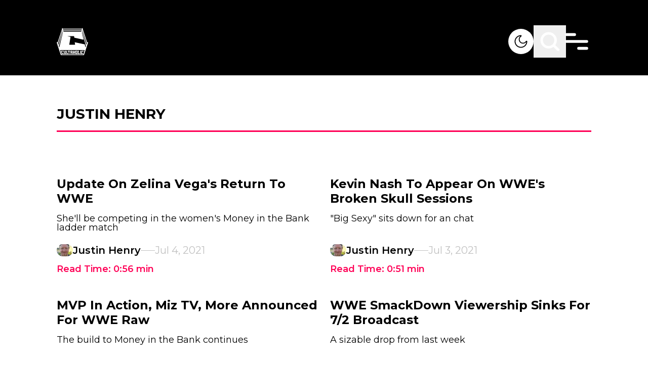

--- FILE ---
content_type: text/html; charset=utf-8
request_url: https://cultaholic.com/author/justin?page=81
body_size: 21820
content:
<!DOCTYPE html><html lang="en" class="__variable_4bc053 font-sans" data-sentry-component="RootLayout" data-sentry-source-file="layout.tsx"><head><meta charSet="utf-8"/><meta name="viewport" content="width=device-width, initial-scale=1"/><link rel="preload" href="/_next/static/media/4f05ba3a6752a328-s.p.woff2" as="font" crossorigin="" type="font/woff2"/><link rel="stylesheet" href="/_next/static/css/35148f347d816e74.css" data-precedence="next"/><link rel="preload" as="script" fetchPriority="low" href="/_next/static/chunks/webpack-8a24a66be2e404cd.js"/><script src="/_next/static/chunks/db9a553a-347413b64d33cf5c.js" async=""></script><script src="/_next/static/chunks/525-b7253afc60f30ce9.js" async=""></script><script src="/_next/static/chunks/main-app-9400ae6070b36a75.js" async=""></script><script src="/_next/static/chunks/app/global-error-c15e511360e9256e.js" async=""></script><script src="/_next/static/chunks/app/layout-d0b2571624baebea.js" async=""></script><script src="/_next/static/chunks/290-37219f51fcae07cb.js" async=""></script><script src="/_next/static/chunks/452-28d46ac3b46782cd.js" async=""></script><script src="/_next/static/chunks/479-aa10ab34ff86bd4c.js" async=""></script><script src="/_next/static/chunks/app/author/%5Bslug%5D/page-b0451f53ade88dfc.js" async=""></script><link rel="preload" href="https://www.googletagmanager.com/gtm.js?id=GTM-K2BQ9C2" as="script"/><link rel="preload" href="https://www.googletagmanager.com/gtag/js?id=G-0FV6XF5QQH" as="script"/><title>Cultaholic - WWE, AEW, NJPW and worldwide wrestling news, rumours, interviews, results, features and spoilers.</title><meta name="description" content="WWE, AEW, NJPW and worldwide wrestling news, rumours, interviews, results, features and spoilers."/><meta property="og:url" content="/"/><meta property="og:site_name" content="Cultaholic Wrestling"/><meta property="og:image" content="https://cultaholic.com/default.png"/><meta property="og:type" content="website"/><meta name="twitter:card" content="summary_large_image"/><meta name="twitter:image" content="https://cultaholic.com/default.png"/><link rel="icon" href="/icon.png?9371676ab8c6c75a" type="image/png" sizes="32x32"/><meta name="next-size-adjust"/><script src="/_next/static/chunks/polyfills-c67a75d1b6f99dc8.js" noModule=""></script><script data-cfasync="false" nonce="29777953-2334-484f-b9b5-a971143142ef">try{(function(w,d){!function(j,k,l,m){if(j.zaraz)console.error("zaraz is loaded twice");else{j[l]=j[l]||{};j[l].executed=[];j.zaraz={deferred:[],listeners:[]};j.zaraz._v="5874";j.zaraz._n="29777953-2334-484f-b9b5-a971143142ef";j.zaraz.q=[];j.zaraz._f=function(n){return async function(){var o=Array.prototype.slice.call(arguments);j.zaraz.q.push({m:n,a:o})}};for(const p of["track","set","debug"])j.zaraz[p]=j.zaraz._f(p);j.zaraz.init=()=>{var q=k.getElementsByTagName(m)[0],r=k.createElement(m),s=k.getElementsByTagName("title")[0];s&&(j[l].t=k.getElementsByTagName("title")[0].text);j[l].x=Math.random();j[l].w=j.screen.width;j[l].h=j.screen.height;j[l].j=j.innerHeight;j[l].e=j.innerWidth;j[l].l=j.location.href;j[l].r=k.referrer;j[l].k=j.screen.colorDepth;j[l].n=k.characterSet;j[l].o=(new Date).getTimezoneOffset();if(j.dataLayer)for(const t of Object.entries(Object.entries(dataLayer).reduce((u,v)=>({...u[1],...v[1]}),{})))zaraz.set(t[0],t[1],{scope:"page"});j[l].q=[];for(;j.zaraz.q.length;){const w=j.zaraz.q.shift();j[l].q.push(w)}r.defer=!0;for(const x of[localStorage,sessionStorage])Object.keys(x||{}).filter(z=>z.startsWith("_zaraz_")).forEach(y=>{try{j[l]["z_"+y.slice(7)]=JSON.parse(x.getItem(y))}catch{j[l]["z_"+y.slice(7)]=x.getItem(y)}});r.referrerPolicy="origin";r.src="/cdn-cgi/zaraz/s.js?z="+btoa(encodeURIComponent(JSON.stringify(j[l])));q.parentNode.insertBefore(r,q)};["complete","interactive"].includes(k.readyState)?zaraz.init():j.addEventListener("DOMContentLoaded",zaraz.init)}}(w,d,"zarazData","script");window.zaraz._p=async d$=>new Promise(ea=>{if(d$){d$.e&&d$.e.forEach(eb=>{try{const ec=d.querySelector("script[nonce]"),ed=ec?.nonce||ec?.getAttribute("nonce"),ee=d.createElement("script");ed&&(ee.nonce=ed);ee.innerHTML=eb;ee.onload=()=>{d.head.removeChild(ee)};d.head.appendChild(ee)}catch(ef){console.error(`Error executing script: ${eb}\n`,ef)}});Promise.allSettled((d$.f||[]).map(eg=>fetch(eg[0],eg[1])))}ea()});zaraz._p({"e":["(function(w,d){})(window,document)"]});})(window,document)}catch(e){throw fetch("/cdn-cgi/zaraz/t"),e;};</script></head><body class="overflow-x-hidden bg-white dark:bg-black"><script>!function(){try{var d=document.documentElement,c=d.classList;c.remove('light','dark');var e=localStorage.getItem('theme');if('system'===e||(!e&&true)){var t='(prefers-color-scheme: dark)',m=window.matchMedia(t);if(m.media!==t||m.matches){d.style.colorScheme = 'dark';c.add('dark')}else{d.style.colorScheme = 'light';c.add('light')}}else if(e){c.add(e|| '')}if(e==='light'||e==='dark')d.style.colorScheme=e}catch(e){}}()</script><main data-sentry-component="PageWrapper" data-sentry-source-file="page-wrapper.tsx"><header class="fixed z-10 w-full" data-sentry-component="Header" data-sentry-source-file="header.tsx"><section class="pb-[35px] pt-[50px] transition-all duration-[400ms] bg-black"><div class="primary-container z-10 flex items-center justify-between"><div class="flex-1 items-center"><a aria-label="Cultaholic home page" data-sentry-element="Link" data-sentry-source-file="header.tsx" href="/"><svg xmlns="http://www.w3.org/2000/svg" width="62" height="55" fill="none" class="w-[62px] lg:w-[62px]" data-sentry-element="Logo" data-sentry-source-file="header.tsx"><g fill="#fff" clip-path="url(#logo-white_svg__a)"><path d="M11.63.567c.219.17.26.43.318.687l.04.176q.014.055.026.112l.013.052c.016.07.028.134.028.207h37.89l.025-.199q.038-.18.083-.36l.022-.096c.065-.266.131-.478.37-.635.197-.095.444-.048.644.015.163.065.278.16.382.3.064.211.019.42-.032.63-.102.45-.014.8.145 1.226q.05.135.096.272l.14.398q.127.356.243.715l.017.053.085.264.155.475.101.312.316.968.542 1.667a265.818 265.818 0 0 0 .122.372l.385 1.18.032.1.245.752.228.701.033.1.386 1.184.017.053.087.266.052.16 1.047 3.215.035.106.087.267.017.053.4 1.225.383 1.178.018.053.087.266 1.082 3.322.034.107.018.053.087.266.017.053.417 1.28.245.752.228.701.033.1.394 1.21.019.057.508 1.56q.016.053.033.104l.046.143.026.082c.016.058.016.058.047.085l.022-.042c.108-.202.214-.36.43-.457.255-.075.509-.024.749.078l.066.027c.194.087.41.226.492.43.079.294-.012.572-.108.848l-.127.373-.138.406-.167.494q-.144.424-.285.85l-.02.06-.1.303-.182.547-.101.305-.04.121-.04.122-.324.975-.02.061-.687 2.069-.62 1.868-.642 1.933-.685 2.066-.02.06-.304.915-.324.975-.02.061-.686 2.068-1.452 4.373-.02.063-.259.777-.216.652-.042.126q-.263.792-.523 1.587l-.017.054-.045.137c-.023.066-.023.066-.047.115H8.328c-.399-1.158-.399-1.158-.532-1.564l-.14-.425-.03-.093q-.196-.597-.395-1.192l-.167-.506-.043-.127-.436-1.315-.035-.108-.142-.427-.267-.807-.09-.272-.288-.869-.018-.054-2.948-8.899-.126-.38-.162-.488-.09-.271-.018-.055-.25-.757-.161-.486-.018-.054-.872-2.63-.018-.056-.094-.28-.074-.224-.25-.758-.018-.053A69 69 0 0 0 .3 30.135l-.08-.233c-.252-.724-.252-.724-.134-1.025.13-.21.337-.328.564-.411l.066-.024c.228-.073.496-.1.72-.004.18.105.31.285.39.474.062-.137.11-.275.155-.419l.024-.072.05-.156.134-.42.028-.088q.14-.434.284-.866.202-.613.4-1.228.21-.653.425-1.304.19-.575.375-1.152.21-.653.425-1.303.19-.576.376-1.152.21-.654.425-1.304l.375-1.152q.198-.615.4-1.228.195-.594.388-1.189.25-.775.503-1.549l.039-.118.136-.416.416-1.273.017-.053L8.227 9.32l.034-.106.018-.054.087-.266.017-.053.417-1.28.228-.701 1.058-3.245.054-.165.196-.602.084-.257.12-.365q.011-.038.024-.077l.022-.067a.55.55 0 0 0 .018-.314l-.017-.093-.037-.191c-.098-.526-.098-.526.01-.725.134-.17.358-.256.569-.293a.73.73 0 0 1 .5.1m.725 2.722c.098.535.244 1.06.375 1.587h36.54c.252-.786.252-.786.375-1.587zm38.49 1.116a24 24 0 0 0-.136.55l-.05.204-.016.06c-.048.217.02.416.077.625l.028.105.126.453.194.694.02.074.042.149.063.227.424 1.525.098.355.02.07.039.142.058.21.394 1.42.017.062.067.245.017.06.017.062.034.122.236.852.154.554.017.062.538 1.935.635 2.286q.008.035.02.071l.313 1.135.295 1.064.02.07q.303 1.1.61 2.198.3 1.076.597 2.152l.02.071.156.566.396 1.428.051.184.135.488.325 1.17.12.436.738 2.66.059.21q.112.409.227.818l.099.357.127.457q.111.404.232.806a.8.8 0 0 0 .1-.215l.029-.088.03-.095q.017-.05.033-.1l.248-.755.018-.055q.106-.325.222-.648l.044-.123.078-.213.034-.095.03-.078c.016-.139-.025-.256-.065-.388l-.027-.088-.093-.295-.036-.112-.076-.238-.122-.38-.02-.064-.042-.13q-.03-.099-.063-.197l-.371-1.171-.13-.408q-.014-.052-.032-.103l-.371-1.175-1.093-3.453-1.076-3.398-1.075-3.398a1574 1574 0 0 1-1.074-3.394l-.035-.109-.329-1.038-.19-.603q-.01-.027-.018-.055-.261-.82-.519-1.642-.27-.855-.542-1.712l-.505-1.595-.094-.299-.244-.776-.085-.272-.089-.281-.027-.088c-.021-.07-.021-.07-.076-.117m-39.74.025-.243.764-.019.06L9.736 8.75 8.661 12.15l-1.057 3.34-.034.108-.33 1.039-.19.603-.018.054-.518 1.642q-.27.857-.543 1.713l-.519 1.641q-.277.88-.556 1.757l-.52 1.642-.537 1.699q-.21.662-.42 1.326l-.017.05-.156.499q-.15.48-.307.959l-.106.325-.058.175-.079.24-.024.07-.02.065-.02.056c-.016.167.057.34.11.497l.019.058.063.19.161.482.118.353.373 1.117a.8.8 0 0 0 .103-.255l.016-.056.05-.186.116-.419.28-1.017.483-1.746.571-2.056q.3-1.076.598-2.152l.02-.071.156-.566.396-1.428.051-.184.135-.488.325-1.17.12-.436.326-1.172.153-.553.017-.061.575-2.071.602-2.168.02-.072.156-.565.396-1.429.051-.184.135-.487.325-1.171.12-.435.326-1.173.806-2.903.036-.13.087-.315a33 33 0 0 1 .264-.914c.085-.28.108-.5.008-.78-.039-.119-.062-.242-.088-.364l-.033-.14-.014-.06-.01-.042zm1.95 1.86c.02.163.02.163.05.323l.015.067.016.07.017.074.034.154.053.236.034.149.016.071.015.066.013.058c.01.049.01.049.037.097h35.29c.08-.314.08-.314.153-.629l.013-.058.026-.118.041-.18.026-.117.013-.054a1 1 0 0 0 .028-.209zm-1.15 1.712-.02.071q-.424 1.581-.851 3.161l-.611 2.264a3277 3277 0 0 1-1.338 4.958l-.623 2.307-.59 2.185a2931 2931 0 0 1-1.338 4.958l-.623 2.308a2028 2028 0 0 0-1.095 4.056l-.02.071-.163.606-.017.063-.033.122-.077.284a25 25 0 0 1-.174.622c-.057.203-.007.384.061.578l.209.608a65 65 0 0 1 .35 1.062l.02.06.155.463a.45.45 0 0 0 .078-.177l.016-.064.016-.07.018-.075.058-.248.133-.564.146-.617.05-.212.013-.054.09-.382.355-1.492.012-.051.146-.611.147-.616.049-.204.072-.304.478-2.004.02-.083.727-3.05.658-2.766.02-.084.32-1.337.298-1.255.02-.084 1.407-5.904.478-2.006.035-.149.238-.998.117-.492.012-.05.331-1.387.15-.624.129-.54.079-.331.086-.36.015-.06c.058-.241.058-.241.041-.486l-.014-.067-.017-.07-.016-.075-.036-.154-.053-.236-.034-.15L12 8.195l-.015-.066-.014-.058c-.011-.05-.011-.05-.065-.07m38.14 0a74 74 0 0 0-.198.85l-.017.07-.015.068-.014.059c-.016.17.026.34.066.505l.015.061.048.202.035.146.094.397.102.426.194.813.148.618.02.085.04.17.91 3.809.011.05.072.3.082.348.047.197.47 1.967.039.165.485 2.04.037.158.228.962.099.418.04.172q.03.118.056.236l.017.07.015.063.013.055q.016.062.037.122l-.063-.016c-.327-.083-.657-.155-.987-.228l-.715-.157-.664-.146-1.074-.236-1.283-.283-.543-.12-.054-.011-1.272-.28-.057-.012-1.526-.336-1.117-.246-.313-.069-4.389-.966-.06-.013-.593-.13-1.265-.28-1.405-.31-.45-.098-.163-.036-.22-.049-.065-.014a1 1 0 0 0-.23-.032q0-.027-.002-.056c-.017-.292-.062-.58-.106-.87l-.025-.166-.052-.346-.067-.444-.051-.343-.087-.577q-.015-.075-.034-.15H21.333c.08.04.138.062.223.081l.075.018.083.018.326.075.255.059.496.113.399.092a531 531 0 0 0 3.184.72l.369.081.133.03.18.04.052.011a1 1 0 0 0 .203.027 992 992 0 0 1-.537 3.34l-.014.086-.177 1.086-.165 1.018-.04.25-.05.303-.108.663-.685 4.22-.108.66-.015.093-.073.45-.137.844-.05.311-.012.075-.148.904-.057.348-.042.256-.024.147-.01.064-.01.059-.009.05c-.007.066-.005.134-.005.201h11.43a3 3 0 0 0-.024-.397l-.008-.058-.026-.19-.018-.136-.103-.755-.213-1.564-.234-1.712.076.02q.333.083.67.153l.098.021.265.055.286.06.494.104.923.193.203.042.41.086 2.606.548.338.07.056.013.114.024.848.178 2.586.545 3.253.685.153.032 2.023.426.944.198.475.1.1.02.244.052.474.1a90 90 0 0 0 1.269.262l.308.062.233.047.163.033.068.013c.053.025.053.025.084.084.033.114.033.114.045.162l.013.055.014.06.015.065.051.215.037.154.078.332.125.527.13.552.427 1.795.127.531.08.334.035.153q.13.543.268 1.083.05-.096.086-.2l.021-.06.022-.065.024-.069.244-.716.116-.34a73 73 0 0 0 .267-.785l.023-.064c.065-.198.043-.373-.012-.572l-.02-.077-.024-.083-.038-.139-.13-.474-.098-.358a395 395 0 0 1-.5-1.846 2831 2831 0 0 1-1.263-4.68l-1.233-4.568-1.262-4.673a2275 2275 0 0 1-1.275-4.725 2829 2829 0 0 1-1.29-4.783l-.053-.193-.034-.123-.016-.06-.076-.283-.015-.053-.113-.423-.021-.079-.038-.14q-.02-.076-.045-.151zM6.703 43.944c.03.135.059.26.1.39l.016.047.083.258.192.592.25.774.106.325.028.088.028.085.028.084.054.168q.22.68.436 1.363.245.768.497 1.535.252.772.498 1.545.18.573.366 1.144l.04.12.051.159.03.089c.017.062.017.062.048.09q.057.003.116.002H27.88l1.558-.001H40.27l8.238-.001h3.937l.056-.148q.039-.105.073-.213l.03-.093q.018-.05.033-.1l.035-.106.093-.285.058-.178q.267-.815.526-1.634.232-.73.471-1.46.255-.775.5-1.55a206 206 0 0 1 .807-2.488l.085-.262.026-.078.024-.072.02-.062c.017-.055.017-.055.014-.127z"></path><path d="M27.16 45.135h4.202l.002 2.166v.05q-.001 1.03-.014 2.063l-.001.073-.012.857h.175l.002.456c.002.32-.012.637-.027.958h-1.675l-.025-1.414h.175v-1.215h-1.25l.024.148a2 2 0 0 1 .007.18l.001.068.002.071.004.224.004.152.007.372h.15c.02.087.029.168.03.256l.002.08.001.082.002.077.004.282.011.637h-1.7l-.025-.54-.008-.168c-.022-.471-.022-.471-.017-.706h.175l-.012-.038c-.017-.081-.02-.162-.024-.244l-.002-.056-.008-.186-.006-.133-.016-.362-.013-.303-.064-1.453q-.014-.316-.027-.634l-.032-.734-.006-.13-.003-.06-.002-.053c-.011-.275-.01-.546-.01-.823m1.501 1.389-.001.426-.001.133v.16c0 .168.014.328.027.496h1.25c.002-.197.002-.197.002-.398l.001-.224v-.05c0-.182-.015-.36-.027-.543zM32.188 45.135h1.826l-.05 1.389h-.2v.058l.001.27v.092c.002.267-.013.528-.026.795h1.25v-.322q.004-.114.011-.227l.003-.059.011-.18.025-.427h-.175l.02-.51.007-.173.01-.25.003-.078.003-.073.002-.064c.006-.081.019-.161.03-.241h1.826l-.036.569-.011.178-.01.142q0 .036-.004.073a8 8 0 0 1-.04.427h-.174l-.003.058a191 191 0 0 1-.13 2.083l-.024.364-.024.353-.01.168c-.037.552-.037.552-.06.794h.15c.008.302-.014.6-.037.902l-.037.512h-1.701l.023-.568.008-.177.006-.142.002-.072q.01-.229.036-.455h.175v-.072a10 10 0 0 1 .025-.76l.025-.383H33.69l-.015.688-.002.13-.002.068a2 2 0 0 1-.031.329h.175q.003.36-.011.72l-.003.088a17 17 0 0 1-.036.606h-1.676l-.002-.637V50.6l-.001-.068c.003-.065.014-.125.028-.188h.15v-.048l.027-1.722.007-.49.004-.259q.009-.65.037-1.301h-.175l-.001-.414v-.14l-.002-.266c0-.191.015-.376.028-.57M37.39 45.135h4.227l-.203 1.632-.124 1.003-.091.732-.048.385q-.178 1.436-.36 2.87H36.89c.028-.598.028-.598.045-.807l.005-.074.018-.24.014-.174.069-.912.067-.876.134-1.775.038-.49.035-.46.012-.168.018-.23.005-.067.005-.063.004-.053q.014-.117.03-.233m1.325 1.389-.137 1.461-.063.679-.056.59-.029.314-.027.294-.01.109-.014.147-.008.084c-.007.069-.007.069-.006.142h1.226l.156-1.428.073-.663.128-1.173.012-.105.016-.145.009-.082a3 3 0 0 0 .006-.224zM13.18 45.135h1.826c.056.195.056.195.074.289l.025.13.013.07.027.145.042.222.027.142.013.067c.02.11.034.212.029.324h-.15l.01.058.502 2.652.059.311.055.293.02.107.028.147.015.082c.011.07.011.07.011.17h1.2l-.059-.345-.195-1.127-.118-.684-.103-.595-.054-.316-.051-.297-.02-.109-.025-.148-.014-.084c-.01-.065-.01-.065-.01-.115h-.176a111 111 0 0 1-.196-1.058l-.011-.066-.01-.058c-.009-.068-.008-.138-.008-.207h1.801c.056.195.056.195.072.297l.01.068.011.072.012.076.024.157.036.24.024.154.01.073.02.126a1 1 0 0 1 .006.126h-.175l.009.052a113 113 0 0 1 .298 1.852l.116.743.108.69q.046.299.093.596l.126.808.026.166.014.094c.01.084.01.084.01.233h-3.876a2 2 0 0 1-.08-.28l-.015-.078-.017-.084-.019-.089-.05-.243-.052-.259-.101-.497-.116-.569-.058-.282-.011-.056-.08-.392-.275-1.341-.09-.44-.059-.284q-.007-.04-.017-.08l-.014-.072-.013-.062c-.009-.052-.009-.052-.009-.126h-.175c-.053-.142-.08-.287-.11-.435l-.068-.343zM8.153 45.135h4.402c.116.459.116.459.16.66l.014.066.03.139.046.212.03.135.013.064.013.06.011.05a1 1 0 0 1 .008.177h-1.425l-.05-.15-1.25-.024.064.254.091.363.013.048a329 329 0 0 1 .56 2.257l.074.306.014.056.036.147.036.143a1 1 0 0 1 .037.246h1.2l-.025-.174h1.375c.034.1.062.19.084.293l.018.084.02.089q.008.044.02.092l.04.193.054.248.05.236.02.09.018.082.016.074c.01.057.01.057.01.107H9.905c-.35-1.315-.35-1.315-.35-1.414h.15l-.014-.049a78 78 0 0 1-.453-1.694l-.15-.574-.036-.14a95 95 0 0 0-.282-1.066l-.026-.097-.023-.085c-.016-.065-.016-.065-.016-.115h-.176c-.137-.46-.254-.924-.375-1.39M49.316 45.132h1.88l.793.001 1.633.002c-.014.116-.03.227-.06.34l-.02.08-.023.083-.024.087-.048.182-.075.279-.047.176-.023.085-.02.078-.02.068c-.016.055-.016.055-.04.104h-1.426l.025-.173-1.25.024-.242 1.03-.13.553-.137.58-.022.096q-.106.451-.21.904l-.015.064-.064.282-.022.095-.018.08c-.016.062-.016.062-.04.112l1.2-.025.05-.149h1.375c-.098.537-.26 1.06-.4 1.587h-4.077c.144-.741.144-.741.22-1.07l.08-.343h.175l.009-.053q.05-.3.116-.597l.022-.102.122-.565.104-.484.288-1.33.058-.27.032-.146.019-.088.016-.076c.015-.06.015-.06.04-.11h-.175c.04-.26.094-.516.148-.774l.047-.223.03-.141.014-.068c.039-.181.039-.181.132-.185M21.759 45.135h4.577c.026.077.03.138.034.22l.005.09.005.097.004.1.026.53.026.526h-1.2q-.014-.086-.026-.174h-.325l.01.083a31 31 0 0 1 .11 1.353l.03.434.036.5.034.485.015.205.026.37q.017.195.014.39h.175l.1 1.414h-1.7l-.125-1.414h.175l-.009-.067c-.043-.34-.072-.68-.102-1.02l-.018-.204-.043-.483-.044-.495-.037-.429-.023-.254-.025-.284-.008-.084a5 5 0 0 1-.017-.5h-.325v.174h-1.2c-.069-.52-.121-1.04-.175-1.563M42.242 45.135h1.826l-.072.488-.023.152q-.022.159-.047.318l-.016.113-.02.137-.012.074c-.01.057-.01.057-.035.107h-.175l-.004.047a9 9 0 0 1-.072.574l-.015.103-.042.275-.044.29-.158 1.044-.082.54-.034.23-.041.27-.022.146-.014.087-.011.077c-.012.063-.012.063-.037.137h.6l.026-.174h1.55l-.275 1.588h-3.626c.015-.2.032-.395.06-.593l.01-.072.031-.224.022-.153.052-.372h.175l.007-.076c.038-.374.088-.747.139-1.12l.037-.277.071-.524.08-.597.166-1.226h-.15q.023-.401.079-.799l.026-.192.016-.123.008-.058a1 1 0 0 1 .046-.217M18.407 45.135h1.826l.075.583.024.183.018.145.01.075c.017.135.027.266.023.403h-.15l.008.059.178 1.413.086.684.075.595.04.316.038.297.014.109.018.148.01.084a1 1 0 0 1 .008.115h.576v-.174h1.55l.075.738.024.233.018.182.01.096.01.092.008.08c.005.067.005.067.005.167h-3.626c-.2-1.34-.2-1.34-.2-1.414h.175l-.022-.09c-.035-.157-.057-.316-.08-.475l-.015-.103-.04-.275-.041-.29-.22-1.526-.041-.288-.04-.27-.02-.146-.013-.088-.01-.076a1.4 1.4 0 0 1-.009-.193h-.175a5 5 0 0 1-.097-.529l-.02-.137-.032-.21-.02-.135-.01-.063-.008-.06-.007-.051c-.007-.068-.006-.136-.006-.204M46.769 45.135h1.826c-.029.279-.029.279-.048.376l-.014.065-.014.068-.015.072-.031.15-.047.228-.03.145-.015.07-.013.064-.012.056c-.012.045-.012.045-.037.095h-.175l-.009.05q-.124.675-.264 1.349l-.041.202-.086.417-.099.482-.106.518-.03.148q-.03.137-.057.274-.007.04-.017.082l-.015.075-.013.066-.038.157h.15a4 4 0 0 1-.09.58l-.032.149-.047.228-.03.145-.014.069-.014.064-.012.056c-.011.048-.011.048-.036.123h-1.676a6 6 0 0 1 .07-.537l.014-.072.027-.148.042-.228.027-.146.013-.069.022-.119c.01-.045.01-.045.035-.095h.175l.004-.042c.016-.186.049-.368.084-.551l.019-.103.052-.275.054-.29.208-1.106.1-.536.032-.172.051-.27.028-.146.016-.088.015-.076q.015-.083.038-.165h-.175z"></path></g><defs><clipPath id="logo-white_svg__a"><path fill="#fff" d="M0 .313h62v54H0z"></path></clipPath></defs></svg></a></div><div class="flex items-center gap-5 lg:gap-16"><button title="Light &amp; Dark Mode" aria-label="Light &amp; Dark Mode" class="relative h-[30px] w-[30px] overflow-hidden rounded-full bg-white lg:h-[50px] lg:w-[50px]"><svg xmlns="http://www.w3.org/2000/svg" fill="none" viewBox="0 0 50 50" class="absolute left-0 top-0 w-full transition-all duration-500 dark:left-full dark:rotate-180" data-sentry-element="Dark" data-sentry-source-file="header.tsx"><path fill="#000" fill-rule="evenodd" d="M23.857 14.306a10.756 10.756 0 1 0 11.839 11.838 8.43 8.43 0 1 1-11.839-11.838M12.5 25c0-6.903 5.597-12.5 12.5-12.5.834 0 1.25.664 1.322 1.193.069.51-.12 1.157-.704 1.51a6.686 6.686 0 1 0 9.179 9.18c.353-.585 1-.774 1.51-.705.53.072 1.193.489 1.193 1.322 0 6.904-5.596 12.5-12.5 12.5-6.903 0-12.5-5.596-12.5-12.5" clip-rule="evenodd"></path></svg><svg xmlns="http://www.w3.org/2000/svg" fill="none" viewBox="0 0 50 50" class="absolute -left-full top-0 w-full -rotate-180 transition-all duration-500 dark:left-0 dark:rotate-0" data-sentry-element="Light" data-sentry-source-file="header.tsx"><path fill="#000" d="M36.25 24h-1.224c-.692 0-1.25.448-1.25 1s.558 1 1.25 1h1.225c.69 0 1.25-.447 1.25-1 0-.55-.561-1-1.25-1M25 18.124A6.85 6.85 0 0 0 18.126 25 6.854 6.854 0 0 0 25 31.877 6.854 6.854 0 0 0 31.877 25 6.855 6.855 0 0 0 25 18.126m0 11.876c-2.763 0-5-2.24-5-5a5 5 0 1 1 5 5m-8.75-5c0-.552-.56-1.002-1.25-1.002h-1.25c-.691 0-1.25.449-1.25 1.002 0 .55.559.998 1.25.998H15c.69 0 1.25-.447 1.25-.998M25 16.25c.552 0 1-.56 1-1.25v-1.25c0-.692-.448-1.25-1-1.25s-1 .558-1 1.25V15c0 .69.448 1.25 1 1.25m0 17.5c-.552 0-1 .558-1 1.25v1.25c0 .691.448 1.25 1 1.25s1-.559 1-1.25V35c0-.692-.448-1.25-1-1.25m9.207-16.543c.489-.489.567-1.201.177-1.591s-1.103-.31-1.59.178l-.875.874c-.488.489-.567 1.201-.177 1.591s1.104.31 1.591-.178zm-17.54 14.709-.874.876c-.489.489-.568 1.199-.178 1.589s1.104.312 1.59-.176l.875-.874c.49-.489.568-1.201.178-1.593-.39-.39-1.104-.308-1.59.178m.54-16.123c-.488-.489-1.202-.569-1.592-.179s-.31 1.104.177 1.593l.875.874c.488.488 1.2.568 1.59.178s.31-1.103-.177-1.59zm14.711 17.54.875.873c.489.489 1.2.566 1.59.179.39-.39.311-1.104-.177-1.592l-.874-.873c-.489-.49-1.201-.57-1.593-.18-.39.39-.31 1.103.18 1.592"></path></svg></button><button title="Search" aria-label="Search" class="scale-[.7] lg:scale-100"><svg class="search" width="64" height="64" viewBox="0 0 64 64" fill="none" data-sentry-element="svg" data-sentry-component="Search" data-sentry-source-file="search.tsx"><path class="search-path1" d="M40.001 40L48.001 48C48.001 48 51.1444 49.6066 53 49C56.7581 47.7716 58 43.5 59 39.5C59.8642 36.0432 60.2273 34.0559 60 30.5C59.7793 27.047 59.4558 24.8542 57.5 22C56.0151 19.833 54.9925 18.3296 52.5 17.5C50.0844 16.696 46 18 46 18L18 46" stroke="white" stroke-width="5" stroke-linecap="round" stroke-linejoin="round" data-sentry-element="path" data-sentry-source-file="search.tsx"></path><path class="search-path2" d="M39.4247 39.3989C36.942 41.8883 33.5079 43.4286 29.7143 43.4286C22.1401 43.4286 16 37.2885 16 29.7143C16 22.1401 22.1401 16 29.7143 16C37.2885 16 43.4286 22.1401 43.4286 29.7143C43.4286 33.1065 42.1971 36.2111 40.1567 38.6052C40.1567 38.6052 35.8608 46.4773 31 48.5C27.735 49.8586 25.4994 50.0101 22 49.5C17.9378 48.9079 16.0025 48.7995 13 46C9.22959 42.4845 7.48411 40.4368 6 35.5C4.63224 30.9502 4.71892 27.1863 5.49999 22.5C6.00001 19.5 7.19966 17.4377 9.5 16C13.5 13.5 18 18 18 18L46 46" stroke="white" stroke-width="5" stroke-linecap="round" stroke-linejoin="round" data-sentry-element="path" data-sentry-source-file="search.tsx"></path></svg></button><div class="relative h-8 w-8 scale-[.7] lg:h-[50px] lg:w-[50px] lg:scale-100" data-sentry-component="Hamburger" data-sentry-source-file="hamburger.tsx"><svg class="ham" viewBox="0 0 100 100" width="80" data-sentry-element="svg" data-sentry-source-file="hamburger.tsx"><path class="line top" d="m 20,33 h 20 c 0,0 9.044436,-0.654587 9.044436,-18.508902 0,-7.854315 -8.024349,-11.958003 -14.89975,-10.85914 -6.875401,1.098863 -13.637059,4.171617 -13.637059,16.368042 v 40" data-sentry-element="path" data-sentry-source-file="hamburger.tsx"></path><path class="line middle" d="m 20,50 h 50" data-sentry-element="path" data-sentry-source-file="hamburger.tsx"></path><path class="line bottom" style="stroke-dasharray:20 180" d="m 50, 67 h 20 c 12.796276,0 15.357889,-11.717785 15.357889,-26.851538 0,-15.133752 -4.786586,-27.274118 -16.667516,-30.274118 -11.88093,0 -18.499247,6.994427 -18.435284,17.125656 l 0.252538,40" data-sentry-element="path" data-sentry-source-file="hamburger.tsx"></path></svg></div></div></div></section><nav class="angled-bottom absolute left-0 right-0 -z-10 bg-black transition-all duration-[400ms] -top-[140px] -translate-y-full" data-sentry-component="Menu" data-sentry-source-file="header.tsx"><div class="primary-container pb-[170px] pt-[213px]"><form class="flex gap-7" action="/search"><input type="search" class="w-full border-b bg-black p-2.5 text-white placeholder:text-white lg:text-2xl" placeholder="Search" required="" name="searchTerm"/><input class="btn btn-pink font-semibold" type="submit" value="SEARCH"/></form></div></nav><nav class="angled-bottom absolute left-0 right-0 -z-10 bg-black transition-all duration-[400ms] -top-[140px] -translate-y-full" data-sentry-component="Menu" data-sentry-source-file="header.tsx"><div class="primary-container pb-[170px] pt-[213px]"><ul class="flex flex-col text-white"><li class="pb-7 last:pb-0 lg:pb-8"><a href="/" target="_self" rel="noopener noreferrer" data-replace="Home" class="inline-flex cursor-pointer link text-xl lg:text-4xl lg:font-bold" data-sentry-element="Tag" data-sentry-component="CmsLink" data-sentry-source-file="cms-link.tsx"><span>Home</span></a></li><li class="pb-7 last:pb-0 lg:pb-8"><a href="/posts/categories/news" target="_self" rel="noopener noreferrer" data-replace="News" class="inline-flex cursor-pointer link text-xl lg:text-4xl lg:font-bold" data-sentry-element="Tag" data-sentry-component="CmsLink" data-sentry-source-file="cms-link.tsx"><span>News</span></a></li><li class="pb-7 last:pb-0 lg:pb-8"><a href="/quizzes" target="_self" rel="noopener noreferrer" data-replace="Quizzes" class="inline-flex cursor-pointer link text-xl lg:text-4xl lg:font-bold" data-sentry-element="Tag" data-sentry-component="CmsLink" data-sentry-source-file="cms-link.tsx"><span>Quizzes</span></a></li><li class="pb-7 last:pb-0 lg:pb-8"><a href="/posts/categories/lists" target="_self" rel="noopener noreferrer" data-replace="Lists" class="inline-flex cursor-pointer link text-xl lg:text-4xl lg:font-bold" data-sentry-element="Tag" data-sentry-component="CmsLink" data-sentry-source-file="cms-link.tsx"><span>Lists</span></a></li><li class="pb-7 last:pb-0 lg:pb-8"><a href="/podcasts" target="_self" rel="noopener noreferrer" data-replace="Podcasts" class="inline-flex cursor-pointer link text-xl lg:text-4xl lg:font-bold" data-sentry-element="Tag" data-sentry-component="CmsLink" data-sentry-source-file="cms-link.tsx"><span>Podcasts</span></a></li><li class="pb-7 last:pb-0 lg:pb-8"><a href="https://www.patreon.com/cultaholic" target="_blank" rel="noopener noreferrer" data-replace="Patreon" class="inline-flex cursor-pointer link text-xl lg:text-4xl lg:font-bold" data-sentry-element="Tag" data-sentry-component="CmsLink" data-sentry-source-file="cms-link.tsx"><span>Patreon</span></a></li><li class="pb-7 last:pb-0 lg:pb-8"><a href="https://www.cultaholicshop.com" target="_blank" rel="noopener noreferrer" data-replace="Shop" class="inline-flex cursor-pointer link text-xl lg:text-4xl lg:font-bold" data-sentry-element="Tag" data-sentry-component="CmsLink" data-sentry-source-file="cms-link.tsx"><span>Shop</span></a></li></ul></div></nav></header><div class="bg-white pt-52 dark:bg-black"><section class="primary-container"><header class="mb-16" data-sentry-component="SectionHeader" data-sentry-source-file="section-header.tsx"><h1 class="mb-4 text-xl font-bold uppercase sm:text-3xl text-black dark:text-white" data-sentry-element="HeadingTag" data-sentry-source-file="section-header.tsx">Justin Henry</h1><hr class="border-b-2 text-pink"/></header><div class="grid grid-cols-1 gap-6 sm:grid-cols-2 2xl:grid-cols-3"><a class="w-full" data-sentry-element="Link" data-sentry-component="ArticleCard" data-sentry-source-file="article-card.tsx" href="/posts/update-on-zelina-vega-s-return-to-wwe"><figure class="relative mb-6 aspect-[16/9]"><img data-sentry-element="Image" data-sentry-source-file="cms-image.tsx" alt="Zelina Vega.png" data-sentry-component="CmsImage" loading="lazy" decoding="async" data-nimg="fill" class="object-cover" style="position:absolute;height:100%;width:100%;left:0;top:0;right:0;bottom:0;color:transparent" sizes="75vw" srcSet="/_next/image?url=%2Fmedia%2FZelina%20Vega.png&amp;w=640&amp;q=75 640w, /_next/image?url=%2Fmedia%2FZelina%20Vega.png&amp;w=750&amp;q=75 750w, /_next/image?url=%2Fmedia%2FZelina%20Vega.png&amp;w=828&amp;q=75 828w, /_next/image?url=%2Fmedia%2FZelina%20Vega.png&amp;w=1080&amp;q=75 1080w, /_next/image?url=%2Fmedia%2FZelina%20Vega.png&amp;w=1200&amp;q=75 1200w, /_next/image?url=%2Fmedia%2FZelina%20Vega.png&amp;w=1920&amp;q=75 1920w, /_next/image?url=%2Fmedia%2FZelina%20Vega.png&amp;w=2048&amp;q=75 2048w, /_next/image?url=%2Fmedia%2FZelina%20Vega.png&amp;w=3840&amp;q=75 3840w" src="/_next/image?url=%2Fmedia%2FZelina%20Vega.png&amp;w=3840&amp;q=75"/></figure><h3 class="mb-4 line-clamp-3 text-lg font-bold lg:text-2xl text-black dark:text-white">Update On Zelina Vega&#x27;s Return To WWE</h3><p class="mb-6 line-clamp-3 min-h-9 text-base lg:text-lg text-black dark:text-white">She&#x27;ll be competing in the women&#x27;s Money in the Bank ladder match</p><footer><div class="flex items-center gap-2"><div class="flex gap-2"><span class="relative flex aspect-square w-8 items-center justify-center overflow-hidden rounded-full bg-black dark:bg-white" data-sentry-component="Avatar" data-sentry-source-file="avatar.tsx"><img alt="Justin Henry smiling while wearing a black hat" data-sentry-element="Image" data-sentry-component="CmsImage" data-sentry-source-file="cms-image.tsx" loading="lazy" decoding="async" data-nimg="fill" class="object-cover" style="position:absolute;height:100%;width:100%;left:0;top:0;right:0;bottom:0;color:transparent" sizes="100vw" srcSet="/_next/image?url=%2Fmedia%2Fme-96x96.jpg&amp;w=640&amp;q=75 640w, /_next/image?url=%2Fmedia%2Fme-96x96.jpg&amp;w=750&amp;q=75 750w, /_next/image?url=%2Fmedia%2Fme-96x96.jpg&amp;w=828&amp;q=75 828w, /_next/image?url=%2Fmedia%2Fme-96x96.jpg&amp;w=1080&amp;q=75 1080w, /_next/image?url=%2Fmedia%2Fme-96x96.jpg&amp;w=1200&amp;q=75 1200w, /_next/image?url=%2Fmedia%2Fme-96x96.jpg&amp;w=1920&amp;q=75 1920w, /_next/image?url=%2Fmedia%2Fme-96x96.jpg&amp;w=2048&amp;q=75 2048w, /_next/image?url=%2Fmedia%2Fme-96x96.jpg&amp;w=3840&amp;q=75 3840w" src="/_next/image?url=%2Fmedia%2Fme-96x96.jpg&amp;w=3840&amp;q=75"/></span><label class="text-base font-semibold lg:text-xl text-black dark:text-white">Justin Henry</label></div><span class="block h-px w-7 bg-grey2"></span><p class="text-base text-grey2 lg:text-xl">Jul 4, 2021</p></div><label class="mt-4 block text-base font-semibold text-pink lg:text-lg">Read Time: <!-- -->0:56<!-- --> min</label></footer></a><a class="w-full" data-sentry-element="Link" data-sentry-component="ArticleCard" data-sentry-source-file="article-card.tsx" href="/posts/kevin-nash-to-appear-on-wwe-s-broken-skull-sessions"><figure class="relative mb-6 aspect-[16/9]"><img data-sentry-element="Image" data-sentry-source-file="cms-image.tsx" alt="Kevin Nash" data-sentry-component="CmsImage" loading="lazy" decoding="async" data-nimg="fill" class="object-cover" style="position:absolute;height:100%;width:100%;left:0;top:0;right:0;bottom:0;color:transparent" sizes="75vw" srcSet="/_next/image?url=%2Fmedia%2F3975-Kevin-Nash.jpg&amp;w=640&amp;q=75 640w, /_next/image?url=%2Fmedia%2F3975-Kevin-Nash.jpg&amp;w=750&amp;q=75 750w, /_next/image?url=%2Fmedia%2F3975-Kevin-Nash.jpg&amp;w=828&amp;q=75 828w, /_next/image?url=%2Fmedia%2F3975-Kevin-Nash.jpg&amp;w=1080&amp;q=75 1080w, /_next/image?url=%2Fmedia%2F3975-Kevin-Nash.jpg&amp;w=1200&amp;q=75 1200w, /_next/image?url=%2Fmedia%2F3975-Kevin-Nash.jpg&amp;w=1920&amp;q=75 1920w, /_next/image?url=%2Fmedia%2F3975-Kevin-Nash.jpg&amp;w=2048&amp;q=75 2048w, /_next/image?url=%2Fmedia%2F3975-Kevin-Nash.jpg&amp;w=3840&amp;q=75 3840w" src="/_next/image?url=%2Fmedia%2F3975-Kevin-Nash.jpg&amp;w=3840&amp;q=75"/></figure><h3 class="mb-4 line-clamp-3 text-lg font-bold lg:text-2xl text-black dark:text-white">Kevin Nash To Appear On WWE&#x27;s Broken Skull Sessions</h3><p class="mb-6 line-clamp-3 min-h-9 text-base lg:text-lg text-black dark:text-white">&quot;Big Sexy&quot; sits down for an chat</p><footer><div class="flex items-center gap-2"><div class="flex gap-2"><span class="relative flex aspect-square w-8 items-center justify-center overflow-hidden rounded-full bg-black dark:bg-white" data-sentry-component="Avatar" data-sentry-source-file="avatar.tsx"><img alt="Justin Henry smiling while wearing a black hat" data-sentry-element="Image" data-sentry-component="CmsImage" data-sentry-source-file="cms-image.tsx" loading="lazy" decoding="async" data-nimg="fill" class="object-cover" style="position:absolute;height:100%;width:100%;left:0;top:0;right:0;bottom:0;color:transparent" sizes="100vw" srcSet="/_next/image?url=%2Fmedia%2Fme-96x96.jpg&amp;w=640&amp;q=75 640w, /_next/image?url=%2Fmedia%2Fme-96x96.jpg&amp;w=750&amp;q=75 750w, /_next/image?url=%2Fmedia%2Fme-96x96.jpg&amp;w=828&amp;q=75 828w, /_next/image?url=%2Fmedia%2Fme-96x96.jpg&amp;w=1080&amp;q=75 1080w, /_next/image?url=%2Fmedia%2Fme-96x96.jpg&amp;w=1200&amp;q=75 1200w, /_next/image?url=%2Fmedia%2Fme-96x96.jpg&amp;w=1920&amp;q=75 1920w, /_next/image?url=%2Fmedia%2Fme-96x96.jpg&amp;w=2048&amp;q=75 2048w, /_next/image?url=%2Fmedia%2Fme-96x96.jpg&amp;w=3840&amp;q=75 3840w" src="/_next/image?url=%2Fmedia%2Fme-96x96.jpg&amp;w=3840&amp;q=75"/></span><label class="text-base font-semibold lg:text-xl text-black dark:text-white">Justin Henry</label></div><span class="block h-px w-7 bg-grey2"></span><p class="text-base text-grey2 lg:text-xl">Jul 3, 2021</p></div><label class="mt-4 block text-base font-semibold text-pink lg:text-lg">Read Time: <!-- -->0:51<!-- --> min</label></footer></a><a class="w-full" data-sentry-element="Link" data-sentry-component="ArticleCard" data-sentry-source-file="article-card.tsx" href="/posts/mvp-in-action-miz-tv-more-announced-for-wwe-raw"><figure class="relative mb-6 aspect-[16/9]"><img data-sentry-element="Image" data-sentry-source-file="cms-image.tsx" alt="raw logo" data-sentry-component="CmsImage" loading="lazy" decoding="async" data-nimg="fill" class="object-cover" style="position:absolute;height:100%;width:100%;left:0;top:0;right:0;bottom:0;color:transparent" sizes="75vw" srcSet="/_next/image?url=%2Fmedia%2F20733-raw-logo.jpg&amp;w=640&amp;q=75 640w, /_next/image?url=%2Fmedia%2F20733-raw-logo.jpg&amp;w=750&amp;q=75 750w, /_next/image?url=%2Fmedia%2F20733-raw-logo.jpg&amp;w=828&amp;q=75 828w, /_next/image?url=%2Fmedia%2F20733-raw-logo.jpg&amp;w=1080&amp;q=75 1080w, /_next/image?url=%2Fmedia%2F20733-raw-logo.jpg&amp;w=1200&amp;q=75 1200w, /_next/image?url=%2Fmedia%2F20733-raw-logo.jpg&amp;w=1920&amp;q=75 1920w, /_next/image?url=%2Fmedia%2F20733-raw-logo.jpg&amp;w=2048&amp;q=75 2048w, /_next/image?url=%2Fmedia%2F20733-raw-logo.jpg&amp;w=3840&amp;q=75 3840w" src="/_next/image?url=%2Fmedia%2F20733-raw-logo.jpg&amp;w=3840&amp;q=75"/></figure><h3 class="mb-4 line-clamp-3 text-lg font-bold lg:text-2xl text-black dark:text-white">MVP In Action, Miz TV, More Announced For WWE Raw</h3><p class="mb-6 line-clamp-3 min-h-9 text-base lg:text-lg text-black dark:text-white">The build to Money in the Bank continues</p><footer><div class="flex items-center gap-2"><div class="flex gap-2"><span class="relative flex aspect-square w-8 items-center justify-center overflow-hidden rounded-full bg-black dark:bg-white" data-sentry-component="Avatar" data-sentry-source-file="avatar.tsx"><img alt="Justin Henry smiling while wearing a black hat" data-sentry-element="Image" data-sentry-component="CmsImage" data-sentry-source-file="cms-image.tsx" loading="lazy" decoding="async" data-nimg="fill" class="object-cover" style="position:absolute;height:100%;width:100%;left:0;top:0;right:0;bottom:0;color:transparent" sizes="100vw" srcSet="/_next/image?url=%2Fmedia%2Fme-96x96.jpg&amp;w=640&amp;q=75 640w, /_next/image?url=%2Fmedia%2Fme-96x96.jpg&amp;w=750&amp;q=75 750w, /_next/image?url=%2Fmedia%2Fme-96x96.jpg&amp;w=828&amp;q=75 828w, /_next/image?url=%2Fmedia%2Fme-96x96.jpg&amp;w=1080&amp;q=75 1080w, /_next/image?url=%2Fmedia%2Fme-96x96.jpg&amp;w=1200&amp;q=75 1200w, /_next/image?url=%2Fmedia%2Fme-96x96.jpg&amp;w=1920&amp;q=75 1920w, /_next/image?url=%2Fmedia%2Fme-96x96.jpg&amp;w=2048&amp;q=75 2048w, /_next/image?url=%2Fmedia%2Fme-96x96.jpg&amp;w=3840&amp;q=75 3840w" src="/_next/image?url=%2Fmedia%2Fme-96x96.jpg&amp;w=3840&amp;q=75"/></span><label class="text-base font-semibold lg:text-xl text-black dark:text-white">Justin Henry</label></div><span class="block h-px w-7 bg-grey2"></span><p class="text-base text-grey2 lg:text-xl">Jul 3, 2021</p></div><label class="mt-4 block text-base font-semibold text-pink lg:text-lg">Read Time: <!-- -->0:53<!-- --> min</label></footer></a><a class="w-full" data-sentry-element="Link" data-sentry-component="ArticleCard" data-sentry-source-file="article-card.tsx" href="/posts/wwe-smackdown-viewership-sinks-for-7-2-broadcast"><figure class="relative mb-6 aspect-[16/9]"><img data-sentry-element="Image" data-sentry-source-file="cms-image.tsx" alt="smackdown logo" data-sentry-component="CmsImage" loading="lazy" decoding="async" data-nimg="fill" class="object-cover" style="position:absolute;height:100%;width:100%;left:0;top:0;right:0;bottom:0;color:transparent" sizes="75vw" srcSet="/_next/image?url=%2Fmedia%2F20860-smackdown.png&amp;w=640&amp;q=75 640w, /_next/image?url=%2Fmedia%2F20860-smackdown.png&amp;w=750&amp;q=75 750w, /_next/image?url=%2Fmedia%2F20860-smackdown.png&amp;w=828&amp;q=75 828w, /_next/image?url=%2Fmedia%2F20860-smackdown.png&amp;w=1080&amp;q=75 1080w, /_next/image?url=%2Fmedia%2F20860-smackdown.png&amp;w=1200&amp;q=75 1200w, /_next/image?url=%2Fmedia%2F20860-smackdown.png&amp;w=1920&amp;q=75 1920w, /_next/image?url=%2Fmedia%2F20860-smackdown.png&amp;w=2048&amp;q=75 2048w, /_next/image?url=%2Fmedia%2F20860-smackdown.png&amp;w=3840&amp;q=75 3840w" src="/_next/image?url=%2Fmedia%2F20860-smackdown.png&amp;w=3840&amp;q=75"/></figure><h3 class="mb-4 line-clamp-3 text-lg font-bold lg:text-2xl text-black dark:text-white">WWE SmackDown Viewership Sinks For 7/2 Broadcast</h3><p class="mb-6 line-clamp-3 min-h-9 text-base lg:text-lg text-black dark:text-white">A sizable drop from last week</p><footer><div class="flex items-center gap-2"><div class="flex gap-2"><span class="relative flex aspect-square w-8 items-center justify-center overflow-hidden rounded-full bg-black dark:bg-white" data-sentry-component="Avatar" data-sentry-source-file="avatar.tsx"><img alt="Justin Henry smiling while wearing a black hat" data-sentry-element="Image" data-sentry-component="CmsImage" data-sentry-source-file="cms-image.tsx" loading="lazy" decoding="async" data-nimg="fill" class="object-cover" style="position:absolute;height:100%;width:100%;left:0;top:0;right:0;bottom:0;color:transparent" sizes="100vw" srcSet="/_next/image?url=%2Fmedia%2Fme-96x96.jpg&amp;w=640&amp;q=75 640w, /_next/image?url=%2Fmedia%2Fme-96x96.jpg&amp;w=750&amp;q=75 750w, /_next/image?url=%2Fmedia%2Fme-96x96.jpg&amp;w=828&amp;q=75 828w, /_next/image?url=%2Fmedia%2Fme-96x96.jpg&amp;w=1080&amp;q=75 1080w, /_next/image?url=%2Fmedia%2Fme-96x96.jpg&amp;w=1200&amp;q=75 1200w, /_next/image?url=%2Fmedia%2Fme-96x96.jpg&amp;w=1920&amp;q=75 1920w, /_next/image?url=%2Fmedia%2Fme-96x96.jpg&amp;w=2048&amp;q=75 2048w, /_next/image?url=%2Fmedia%2Fme-96x96.jpg&amp;w=3840&amp;q=75 3840w" src="/_next/image?url=%2Fmedia%2Fme-96x96.jpg&amp;w=3840&amp;q=75"/></span><label class="text-base font-semibold lg:text-xl text-black dark:text-white">Justin Henry</label></div><span class="block h-px w-7 bg-grey2"></span><p class="text-base text-grey2 lg:text-xl">Jul 3, 2021</p></div><label class="mt-4 block text-base font-semibold text-pink lg:text-lg">Read Time: <!-- -->1<!-- --> min</label></footer></a><a class="w-full" data-sentry-element="Link" data-sentry-component="ArticleCard" data-sentry-source-file="article-card.tsx" href="/posts/street-fight-stipulation-added-to-tag-team-title-match-at-aew-road-rager"><figure class="relative mb-6 aspect-[16/9]"><img data-sentry-element="Image" data-sentry-source-file="cms-image.tsx" alt="AEW Road Rager.png" data-sentry-component="CmsImage" loading="lazy" decoding="async" data-nimg="fill" class="object-cover" style="position:absolute;height:100%;width:100%;left:0;top:0;right:0;bottom:0;color:transparent" sizes="75vw" srcSet="/_next/image?url=%2Fmedia%2FAEW%20Road%20Rager.png&amp;w=640&amp;q=75 640w, /_next/image?url=%2Fmedia%2FAEW%20Road%20Rager.png&amp;w=750&amp;q=75 750w, /_next/image?url=%2Fmedia%2FAEW%20Road%20Rager.png&amp;w=828&amp;q=75 828w, /_next/image?url=%2Fmedia%2FAEW%20Road%20Rager.png&amp;w=1080&amp;q=75 1080w, /_next/image?url=%2Fmedia%2FAEW%20Road%20Rager.png&amp;w=1200&amp;q=75 1200w, /_next/image?url=%2Fmedia%2FAEW%20Road%20Rager.png&amp;w=1920&amp;q=75 1920w, /_next/image?url=%2Fmedia%2FAEW%20Road%20Rager.png&amp;w=2048&amp;q=75 2048w, /_next/image?url=%2Fmedia%2FAEW%20Road%20Rager.png&amp;w=3840&amp;q=75 3840w" src="/_next/image?url=%2Fmedia%2FAEW%20Road%20Rager.png&amp;w=3840&amp;q=75"/></figure><h3 class="mb-4 line-clamp-3 text-lg font-bold lg:text-2xl text-black dark:text-white">Street Fight Stipulation Added To Tag Team Title Match At AEW Road Rager</h3><p class="mb-6 line-clamp-3 min-h-9 text-base lg:text-lg text-black dark:text-white">The Young Bucks battle Eddie Kingston and Penta El Zero Miedo</p><footer><div class="flex items-center gap-2"><div class="flex gap-2"><span class="relative flex aspect-square w-8 items-center justify-center overflow-hidden rounded-full bg-black dark:bg-white" data-sentry-component="Avatar" data-sentry-source-file="avatar.tsx"><img alt="Justin Henry smiling while wearing a black hat" data-sentry-element="Image" data-sentry-component="CmsImage" data-sentry-source-file="cms-image.tsx" loading="lazy" decoding="async" data-nimg="fill" class="object-cover" style="position:absolute;height:100%;width:100%;left:0;top:0;right:0;bottom:0;color:transparent" sizes="100vw" srcSet="/_next/image?url=%2Fmedia%2Fme-96x96.jpg&amp;w=640&amp;q=75 640w, /_next/image?url=%2Fmedia%2Fme-96x96.jpg&amp;w=750&amp;q=75 750w, /_next/image?url=%2Fmedia%2Fme-96x96.jpg&amp;w=828&amp;q=75 828w, /_next/image?url=%2Fmedia%2Fme-96x96.jpg&amp;w=1080&amp;q=75 1080w, /_next/image?url=%2Fmedia%2Fme-96x96.jpg&amp;w=1200&amp;q=75 1200w, /_next/image?url=%2Fmedia%2Fme-96x96.jpg&amp;w=1920&amp;q=75 1920w, /_next/image?url=%2Fmedia%2Fme-96x96.jpg&amp;w=2048&amp;q=75 2048w, /_next/image?url=%2Fmedia%2Fme-96x96.jpg&amp;w=3840&amp;q=75 3840w" src="/_next/image?url=%2Fmedia%2Fme-96x96.jpg&amp;w=3840&amp;q=75"/></span><label class="text-base font-semibold lg:text-xl text-black dark:text-white">Justin Henry</label></div><span class="block h-px w-7 bg-grey2"></span><p class="text-base text-grey2 lg:text-xl">Jul 3, 2021</p></div><label class="mt-4 block text-base font-semibold text-pink lg:text-lg">Read Time: <!-- -->0:54<!-- --> min</label></footer></a><a class="w-full" data-sentry-element="Link" data-sentry-component="ArticleCard" data-sentry-source-file="article-card.tsx" href="/posts/final-men-s-ladder-match-qualifiers-set-for-next-week-s-wwe-smackdown"><figure class="relative mb-6 aspect-[16/9]"><img data-sentry-element="Image" data-sentry-source-file="cms-image.tsx" alt="money in the bank" data-sentry-component="CmsImage" loading="lazy" decoding="async" data-nimg="fill" class="object-cover" style="position:absolute;height:100%;width:100%;left:0;top:0;right:0;bottom:0;color:transparent" sizes="75vw" srcSet="/_next/image?url=%2Fmedia%2F7597-money-in-the-bank.jpg&amp;w=640&amp;q=75 640w, /_next/image?url=%2Fmedia%2F7597-money-in-the-bank.jpg&amp;w=750&amp;q=75 750w, /_next/image?url=%2Fmedia%2F7597-money-in-the-bank.jpg&amp;w=828&amp;q=75 828w, /_next/image?url=%2Fmedia%2F7597-money-in-the-bank.jpg&amp;w=1080&amp;q=75 1080w, /_next/image?url=%2Fmedia%2F7597-money-in-the-bank.jpg&amp;w=1200&amp;q=75 1200w, /_next/image?url=%2Fmedia%2F7597-money-in-the-bank.jpg&amp;w=1920&amp;q=75 1920w, /_next/image?url=%2Fmedia%2F7597-money-in-the-bank.jpg&amp;w=2048&amp;q=75 2048w, /_next/image?url=%2Fmedia%2F7597-money-in-the-bank.jpg&amp;w=3840&amp;q=75 3840w" src="/_next/image?url=%2Fmedia%2F7597-money-in-the-bank.jpg&amp;w=3840&amp;q=75"/></figure><h3 class="mb-4 line-clamp-3 text-lg font-bold lg:text-2xl text-black dark:text-white">Final Men&#x27;s Ladder Match Qualifiers Set For Next Week&#x27;s WWE SmackDown</h3><p class="mb-6 line-clamp-3 min-h-9 text-base lg:text-lg text-black dark:text-white">Who claims the final spots?</p><footer><div class="flex items-center gap-2"><div class="flex gap-2"><span class="relative flex aspect-square w-8 items-center justify-center overflow-hidden rounded-full bg-black dark:bg-white" data-sentry-component="Avatar" data-sentry-source-file="avatar.tsx"><img alt="Justin Henry smiling while wearing a black hat" data-sentry-element="Image" data-sentry-component="CmsImage" data-sentry-source-file="cms-image.tsx" loading="lazy" decoding="async" data-nimg="fill" class="object-cover" style="position:absolute;height:100%;width:100%;left:0;top:0;right:0;bottom:0;color:transparent" sizes="100vw" srcSet="/_next/image?url=%2Fmedia%2Fme-96x96.jpg&amp;w=640&amp;q=75 640w, /_next/image?url=%2Fmedia%2Fme-96x96.jpg&amp;w=750&amp;q=75 750w, /_next/image?url=%2Fmedia%2Fme-96x96.jpg&amp;w=828&amp;q=75 828w, /_next/image?url=%2Fmedia%2Fme-96x96.jpg&amp;w=1080&amp;q=75 1080w, /_next/image?url=%2Fmedia%2Fme-96x96.jpg&amp;w=1200&amp;q=75 1200w, /_next/image?url=%2Fmedia%2Fme-96x96.jpg&amp;w=1920&amp;q=75 1920w, /_next/image?url=%2Fmedia%2Fme-96x96.jpg&amp;w=2048&amp;q=75 2048w, /_next/image?url=%2Fmedia%2Fme-96x96.jpg&amp;w=3840&amp;q=75 3840w" src="/_next/image?url=%2Fmedia%2Fme-96x96.jpg&amp;w=3840&amp;q=75"/></span><label class="text-base font-semibold lg:text-xl text-black dark:text-white">Justin Henry</label></div><span class="block h-px w-7 bg-grey2"></span><p class="text-base text-grey2 lg:text-xl">Jul 3, 2021</p></div><label class="mt-4 block text-base font-semibold text-pink lg:text-lg">Read Time: <!-- -->0:53<!-- --> min</label></footer></a><a class="w-full" data-sentry-element="Link" data-sentry-component="ArticleCard" data-sentry-source-file="article-card.tsx" href="/posts/toni-storm-among-nxt-talents-working-wwe-smackdown-dark-matches"><figure class="relative mb-6 aspect-[16/9]"><img data-sentry-element="Image" data-sentry-source-file="cms-image.tsx" alt="Toni Storm NXT March.jpg" data-sentry-component="CmsImage" loading="lazy" decoding="async" data-nimg="fill" class="object-cover" style="position:absolute;height:100%;width:100%;left:0;top:0;right:0;bottom:0;color:transparent" sizes="75vw" srcSet="/_next/image?url=%2Fmedia%2FToni%20Storm%20NXT%20March.jpg&amp;w=640&amp;q=75 640w, /_next/image?url=%2Fmedia%2FToni%20Storm%20NXT%20March.jpg&amp;w=750&amp;q=75 750w, /_next/image?url=%2Fmedia%2FToni%20Storm%20NXT%20March.jpg&amp;w=828&amp;q=75 828w, /_next/image?url=%2Fmedia%2FToni%20Storm%20NXT%20March.jpg&amp;w=1080&amp;q=75 1080w, /_next/image?url=%2Fmedia%2FToni%20Storm%20NXT%20March.jpg&amp;w=1200&amp;q=75 1200w, /_next/image?url=%2Fmedia%2FToni%20Storm%20NXT%20March.jpg&amp;w=1920&amp;q=75 1920w, /_next/image?url=%2Fmedia%2FToni%20Storm%20NXT%20March.jpg&amp;w=2048&amp;q=75 2048w, /_next/image?url=%2Fmedia%2FToni%20Storm%20NXT%20March.jpg&amp;w=3840&amp;q=75 3840w" src="/_next/image?url=%2Fmedia%2FToni%20Storm%20NXT%20March.jpg&amp;w=3840&amp;q=75"/></figure><h3 class="mb-4 line-clamp-3 text-lg font-bold lg:text-2xl text-black dark:text-white">Toni Storm Among NXT Talents Working WWE SmackDown Dark Matches</h3><p class="mb-6 line-clamp-3 min-h-9 text-base lg:text-lg text-black dark:text-white">More talents getting a look</p><footer><div class="flex items-center gap-2"><div class="flex gap-2"><span class="relative flex aspect-square w-8 items-center justify-center overflow-hidden rounded-full bg-black dark:bg-white" data-sentry-component="Avatar" data-sentry-source-file="avatar.tsx"><img alt="Justin Henry smiling while wearing a black hat" data-sentry-element="Image" data-sentry-component="CmsImage" data-sentry-source-file="cms-image.tsx" loading="lazy" decoding="async" data-nimg="fill" class="object-cover" style="position:absolute;height:100%;width:100%;left:0;top:0;right:0;bottom:0;color:transparent" sizes="100vw" srcSet="/_next/image?url=%2Fmedia%2Fme-96x96.jpg&amp;w=640&amp;q=75 640w, /_next/image?url=%2Fmedia%2Fme-96x96.jpg&amp;w=750&amp;q=75 750w, /_next/image?url=%2Fmedia%2Fme-96x96.jpg&amp;w=828&amp;q=75 828w, /_next/image?url=%2Fmedia%2Fme-96x96.jpg&amp;w=1080&amp;q=75 1080w, /_next/image?url=%2Fmedia%2Fme-96x96.jpg&amp;w=1200&amp;q=75 1200w, /_next/image?url=%2Fmedia%2Fme-96x96.jpg&amp;w=1920&amp;q=75 1920w, /_next/image?url=%2Fmedia%2Fme-96x96.jpg&amp;w=2048&amp;q=75 2048w, /_next/image?url=%2Fmedia%2Fme-96x96.jpg&amp;w=3840&amp;q=75 3840w" src="/_next/image?url=%2Fmedia%2Fme-96x96.jpg&amp;w=3840&amp;q=75"/></span><label class="text-base font-semibold lg:text-xl text-black dark:text-white">Justin Henry</label></div><span class="block h-px w-7 bg-grey2"></span><p class="text-base text-grey2 lg:text-xl">Jul 3, 2021</p></div><label class="mt-4 block text-base font-semibold text-pink lg:text-lg">Read Time: <!-- -->0:54<!-- --> min</label></footer></a><a class="w-full" data-sentry-element="Link" data-sentry-component="ArticleCard" data-sentry-source-file="article-card.tsx" href="/posts/women-s-title-match-ladder-match-qualifiers-added-to-wwe-money-in-the-bank"><figure class="relative mb-6 aspect-[16/9]"><img data-sentry-element="Image" data-sentry-source-file="cms-image.tsx" alt="Money in the Bank briefcase" data-sentry-component="CmsImage" loading="lazy" decoding="async" data-nimg="fill" class="object-cover" style="position:absolute;height:100%;width:100%;left:0;top:0;right:0;bottom:0;color:transparent" sizes="75vw" srcSet="/_next/image?url=%2Fmedia%2F2686-Money-in-the-Bank-briefcase.jpg&amp;w=640&amp;q=75 640w, /_next/image?url=%2Fmedia%2F2686-Money-in-the-Bank-briefcase.jpg&amp;w=750&amp;q=75 750w, /_next/image?url=%2Fmedia%2F2686-Money-in-the-Bank-briefcase.jpg&amp;w=828&amp;q=75 828w, /_next/image?url=%2Fmedia%2F2686-Money-in-the-Bank-briefcase.jpg&amp;w=1080&amp;q=75 1080w, /_next/image?url=%2Fmedia%2F2686-Money-in-the-Bank-briefcase.jpg&amp;w=1200&amp;q=75 1200w, /_next/image?url=%2Fmedia%2F2686-Money-in-the-Bank-briefcase.jpg&amp;w=1920&amp;q=75 1920w, /_next/image?url=%2Fmedia%2F2686-Money-in-the-Bank-briefcase.jpg&amp;w=2048&amp;q=75 2048w, /_next/image?url=%2Fmedia%2F2686-Money-in-the-Bank-briefcase.jpg&amp;w=3840&amp;q=75 3840w" src="/_next/image?url=%2Fmedia%2F2686-Money-in-the-Bank-briefcase.jpg&amp;w=3840&amp;q=75"/></figure><h3 class="mb-4 line-clamp-3 text-lg font-bold lg:text-2xl text-black dark:text-white">Women&#x27;s Title Match, Ladder Match Qualifiers Added To WWE Money In The Bank</h3><p class="mb-6 line-clamp-3 min-h-9 text-base lg:text-lg text-black dark:text-white">The card continues to fill up</p><footer><div class="flex items-center gap-2"><div class="flex gap-2"><span class="relative flex aspect-square w-8 items-center justify-center overflow-hidden rounded-full bg-black dark:bg-white" data-sentry-component="Avatar" data-sentry-source-file="avatar.tsx"><img alt="Justin Henry smiling while wearing a black hat" data-sentry-element="Image" data-sentry-component="CmsImage" data-sentry-source-file="cms-image.tsx" loading="lazy" decoding="async" data-nimg="fill" class="object-cover" style="position:absolute;height:100%;width:100%;left:0;top:0;right:0;bottom:0;color:transparent" sizes="100vw" srcSet="/_next/image?url=%2Fmedia%2Fme-96x96.jpg&amp;w=640&amp;q=75 640w, /_next/image?url=%2Fmedia%2Fme-96x96.jpg&amp;w=750&amp;q=75 750w, /_next/image?url=%2Fmedia%2Fme-96x96.jpg&amp;w=828&amp;q=75 828w, /_next/image?url=%2Fmedia%2Fme-96x96.jpg&amp;w=1080&amp;q=75 1080w, /_next/image?url=%2Fmedia%2Fme-96x96.jpg&amp;w=1200&amp;q=75 1200w, /_next/image?url=%2Fmedia%2Fme-96x96.jpg&amp;w=1920&amp;q=75 1920w, /_next/image?url=%2Fmedia%2Fme-96x96.jpg&amp;w=2048&amp;q=75 2048w, /_next/image?url=%2Fmedia%2Fme-96x96.jpg&amp;w=3840&amp;q=75 3840w" src="/_next/image?url=%2Fmedia%2Fme-96x96.jpg&amp;w=3840&amp;q=75"/></span><label class="text-base font-semibold lg:text-xl text-black dark:text-white">Justin Henry</label></div><span class="block h-px w-7 bg-grey2"></span><p class="text-base text-grey2 lg:text-xl">Jul 3, 2021</p></div><label class="mt-4 block text-base font-semibold text-pink lg:text-lg">Read Time: <!-- -->1:03<!-- --> min</label></footer></a><a class="w-full" data-sentry-element="Link" data-sentry-component="ArticleCard" data-sentry-source-file="article-card.tsx" href="/posts/zelina-vega-returns-on-wwe-smackdown"><figure class="relative mb-6 aspect-[16/9]"><img data-sentry-element="Image" data-sentry-source-file="cms-image.tsx" alt="Zelina Vega -1-.jpg" data-sentry-component="CmsImage" loading="lazy" decoding="async" data-nimg="fill" class="object-cover" style="position:absolute;height:100%;width:100%;left:0;top:0;right:0;bottom:0;color:transparent" sizes="75vw" srcSet="/_next/image?url=%2Fmedia%2FZelina%20Vega%20-1-.jpg&amp;w=640&amp;q=75 640w, /_next/image?url=%2Fmedia%2FZelina%20Vega%20-1-.jpg&amp;w=750&amp;q=75 750w, /_next/image?url=%2Fmedia%2FZelina%20Vega%20-1-.jpg&amp;w=828&amp;q=75 828w, /_next/image?url=%2Fmedia%2FZelina%20Vega%20-1-.jpg&amp;w=1080&amp;q=75 1080w, /_next/image?url=%2Fmedia%2FZelina%20Vega%20-1-.jpg&amp;w=1200&amp;q=75 1200w, /_next/image?url=%2Fmedia%2FZelina%20Vega%20-1-.jpg&amp;w=1920&amp;q=75 1920w, /_next/image?url=%2Fmedia%2FZelina%20Vega%20-1-.jpg&amp;w=2048&amp;q=75 2048w, /_next/image?url=%2Fmedia%2FZelina%20Vega%20-1-.jpg&amp;w=3840&amp;q=75 3840w" src="/_next/image?url=%2Fmedia%2FZelina%20Vega%20-1-.jpg&amp;w=3840&amp;q=75"/></figure><h3 class="mb-4 line-clamp-3 text-lg font-bold lg:text-2xl text-black dark:text-white">Zelina Vega Returns On WWE SmackDown</h3><p class="mb-6 line-clamp-3 min-h-9 text-base lg:text-lg text-black dark:text-white">She was released from the company eight months ago</p><footer><div class="flex items-center gap-2"><div class="flex gap-2"><span class="relative flex aspect-square w-8 items-center justify-center overflow-hidden rounded-full bg-black dark:bg-white" data-sentry-component="Avatar" data-sentry-source-file="avatar.tsx"><img alt="Justin Henry smiling while wearing a black hat" data-sentry-element="Image" data-sentry-component="CmsImage" data-sentry-source-file="cms-image.tsx" loading="lazy" decoding="async" data-nimg="fill" class="object-cover" style="position:absolute;height:100%;width:100%;left:0;top:0;right:0;bottom:0;color:transparent" sizes="100vw" srcSet="/_next/image?url=%2Fmedia%2Fme-96x96.jpg&amp;w=640&amp;q=75 640w, /_next/image?url=%2Fmedia%2Fme-96x96.jpg&amp;w=750&amp;q=75 750w, /_next/image?url=%2Fmedia%2Fme-96x96.jpg&amp;w=828&amp;q=75 828w, /_next/image?url=%2Fmedia%2Fme-96x96.jpg&amp;w=1080&amp;q=75 1080w, /_next/image?url=%2Fmedia%2Fme-96x96.jpg&amp;w=1200&amp;q=75 1200w, /_next/image?url=%2Fmedia%2Fme-96x96.jpg&amp;w=1920&amp;q=75 1920w, /_next/image?url=%2Fmedia%2Fme-96x96.jpg&amp;w=2048&amp;q=75 2048w, /_next/image?url=%2Fmedia%2Fme-96x96.jpg&amp;w=3840&amp;q=75 3840w" src="/_next/image?url=%2Fmedia%2Fme-96x96.jpg&amp;w=3840&amp;q=75"/></span><label class="text-base font-semibold lg:text-xl text-black dark:text-white">Justin Henry</label></div><span class="block h-px w-7 bg-grey2"></span><p class="text-base text-grey2 lg:text-xl">Jul 3, 2021</p></div><label class="mt-4 block text-base font-semibold text-pink lg:text-lg">Read Time: <!-- -->1<!-- --> min</label></footer></a><a class="w-full" data-sentry-element="Link" data-sentry-component="ArticleCard" data-sentry-source-file="article-card.tsx" href="/posts/the-patriot-del-wilkes-passes-away"><figure class="relative mb-6 aspect-[16/9]"><img data-sentry-element="Image" data-sentry-source-file="cms-image.tsx" alt="Patriot Del Wilkes.png" data-sentry-component="CmsImage" loading="lazy" decoding="async" data-nimg="fill" class="object-cover" style="position:absolute;height:100%;width:100%;left:0;top:0;right:0;bottom:0;color:transparent" sizes="75vw" srcSet="/_next/image?url=%2Fmedia%2FPatriot%20Del%20Wilkes.png&amp;w=640&amp;q=75 640w, /_next/image?url=%2Fmedia%2FPatriot%20Del%20Wilkes.png&amp;w=750&amp;q=75 750w, /_next/image?url=%2Fmedia%2FPatriot%20Del%20Wilkes.png&amp;w=828&amp;q=75 828w, /_next/image?url=%2Fmedia%2FPatriot%20Del%20Wilkes.png&amp;w=1080&amp;q=75 1080w, /_next/image?url=%2Fmedia%2FPatriot%20Del%20Wilkes.png&amp;w=1200&amp;q=75 1200w, /_next/image?url=%2Fmedia%2FPatriot%20Del%20Wilkes.png&amp;w=1920&amp;q=75 1920w, /_next/image?url=%2Fmedia%2FPatriot%20Del%20Wilkes.png&amp;w=2048&amp;q=75 2048w, /_next/image?url=%2Fmedia%2FPatriot%20Del%20Wilkes.png&amp;w=3840&amp;q=75 3840w" src="/_next/image?url=%2Fmedia%2FPatriot%20Del%20Wilkes.png&amp;w=3840&amp;q=75"/></figure><h3 class="mb-4 line-clamp-3 text-lg font-bold lg:text-2xl text-black dark:text-white">&quot;The Patriot&quot; Del Wilkes Passes Away</h3><p class="mb-6 line-clamp-3 min-h-9 text-base lg:text-lg text-black dark:text-white">The world-traveled star was 59</p><footer><div class="flex items-center gap-2"><div class="flex gap-2"><span class="relative flex aspect-square w-8 items-center justify-center overflow-hidden rounded-full bg-black dark:bg-white" data-sentry-component="Avatar" data-sentry-source-file="avatar.tsx"><img alt="Justin Henry smiling while wearing a black hat" data-sentry-element="Image" data-sentry-component="CmsImage" data-sentry-source-file="cms-image.tsx" loading="lazy" decoding="async" data-nimg="fill" class="object-cover" style="position:absolute;height:100%;width:100%;left:0;top:0;right:0;bottom:0;color:transparent" sizes="100vw" srcSet="/_next/image?url=%2Fmedia%2Fme-96x96.jpg&amp;w=640&amp;q=75 640w, /_next/image?url=%2Fmedia%2Fme-96x96.jpg&amp;w=750&amp;q=75 750w, /_next/image?url=%2Fmedia%2Fme-96x96.jpg&amp;w=828&amp;q=75 828w, /_next/image?url=%2Fmedia%2Fme-96x96.jpg&amp;w=1080&amp;q=75 1080w, /_next/image?url=%2Fmedia%2Fme-96x96.jpg&amp;w=1200&amp;q=75 1200w, /_next/image?url=%2Fmedia%2Fme-96x96.jpg&amp;w=1920&amp;q=75 1920w, /_next/image?url=%2Fmedia%2Fme-96x96.jpg&amp;w=2048&amp;q=75 2048w, /_next/image?url=%2Fmedia%2Fme-96x96.jpg&amp;w=3840&amp;q=75 3840w" src="/_next/image?url=%2Fmedia%2Fme-96x96.jpg&amp;w=3840&amp;q=75"/></span><label class="text-base font-semibold lg:text-xl text-black dark:text-white">Justin Henry</label></div><span class="block h-px w-7 bg-grey2"></span><p class="text-base text-grey2 lg:text-xl">Jul 1, 2021</p></div><label class="mt-4 block text-base font-semibold text-pink lg:text-lg">Read Time: <!-- -->1:17<!-- --> min</label></footer></a><a class="w-full" data-sentry-element="Link" data-sentry-component="ArticleCard" data-sentry-source-file="article-card.tsx" href="/posts/tag-title-match-trios-match-mixed-tag-announced-for-aew-road-rager"><figure class="relative mb-6 aspect-[16/9]"><img data-sentry-element="Image" data-sentry-source-file="cms-image.tsx" alt="AEW Road Rager.png" data-sentry-component="CmsImage" loading="lazy" decoding="async" data-nimg="fill" class="object-cover" style="position:absolute;height:100%;width:100%;left:0;top:0;right:0;bottom:0;color:transparent" sizes="75vw" srcSet="/_next/image?url=%2Fmedia%2FAEW%20Road%20Rager.png&amp;w=640&amp;q=75 640w, /_next/image?url=%2Fmedia%2FAEW%20Road%20Rager.png&amp;w=750&amp;q=75 750w, /_next/image?url=%2Fmedia%2FAEW%20Road%20Rager.png&amp;w=828&amp;q=75 828w, /_next/image?url=%2Fmedia%2FAEW%20Road%20Rager.png&amp;w=1080&amp;q=75 1080w, /_next/image?url=%2Fmedia%2FAEW%20Road%20Rager.png&amp;w=1200&amp;q=75 1200w, /_next/image?url=%2Fmedia%2FAEW%20Road%20Rager.png&amp;w=1920&amp;q=75 1920w, /_next/image?url=%2Fmedia%2FAEW%20Road%20Rager.png&amp;w=2048&amp;q=75 2048w, /_next/image?url=%2Fmedia%2FAEW%20Road%20Rager.png&amp;w=3840&amp;q=75 3840w" src="/_next/image?url=%2Fmedia%2FAEW%20Road%20Rager.png&amp;w=3840&amp;q=75"/></figure><h3 class="mb-4 line-clamp-3 text-lg font-bold lg:text-2xl text-black dark:text-white">Tag Title Match, Trios Match, Mixed Tag Announced For AEW Road Rager</h3><p class="mb-6 line-clamp-3 min-h-9 text-base lg:text-lg text-black dark:text-white">AEW&#x27;s first show outside Jacksonville in over 14 months</p><footer><div class="flex items-center gap-2"><div class="flex gap-2"><span class="relative flex aspect-square w-8 items-center justify-center overflow-hidden rounded-full bg-black dark:bg-white" data-sentry-component="Avatar" data-sentry-source-file="avatar.tsx"><img alt="Justin Henry smiling while wearing a black hat" data-sentry-element="Image" data-sentry-component="CmsImage" data-sentry-source-file="cms-image.tsx" loading="lazy" decoding="async" data-nimg="fill" class="object-cover" style="position:absolute;height:100%;width:100%;left:0;top:0;right:0;bottom:0;color:transparent" sizes="100vw" srcSet="/_next/image?url=%2Fmedia%2Fme-96x96.jpg&amp;w=640&amp;q=75 640w, /_next/image?url=%2Fmedia%2Fme-96x96.jpg&amp;w=750&amp;q=75 750w, /_next/image?url=%2Fmedia%2Fme-96x96.jpg&amp;w=828&amp;q=75 828w, /_next/image?url=%2Fmedia%2Fme-96x96.jpg&amp;w=1080&amp;q=75 1080w, /_next/image?url=%2Fmedia%2Fme-96x96.jpg&amp;w=1200&amp;q=75 1200w, /_next/image?url=%2Fmedia%2Fme-96x96.jpg&amp;w=1920&amp;q=75 1920w, /_next/image?url=%2Fmedia%2Fme-96x96.jpg&amp;w=2048&amp;q=75 2048w, /_next/image?url=%2Fmedia%2Fme-96x96.jpg&amp;w=3840&amp;q=75 3840w" src="/_next/image?url=%2Fmedia%2Fme-96x96.jpg&amp;w=3840&amp;q=75"/></span><label class="text-base font-semibold lg:text-xl text-black dark:text-white">Justin Henry</label></div><span class="block h-px w-7 bg-grey2"></span><p class="text-base text-grey2 lg:text-xl">Jul 1, 2021</p></div><label class="mt-4 block text-base font-semibold text-pink lg:text-lg">Read Time: <!-- -->0:59<!-- --> min</label></footer></a><a class="w-full" data-sentry-element="Link" data-sentry-component="ArticleCard" data-sentry-source-file="article-card.tsx" href="/posts/andrade-el-idolo-vs-matt-sydal-announced-for-aew-road-rager"><figure class="relative mb-6 aspect-[16/9]"><img data-sentry-element="Image" data-sentry-source-file="cms-image.tsx" alt="andmat.png" data-sentry-component="CmsImage" loading="lazy" decoding="async" data-nimg="fill" class="object-cover" style="position:absolute;height:100%;width:100%;left:0;top:0;right:0;bottom:0;color:transparent" sizes="75vw" srcSet="/_next/image?url=%2Fmedia%2Fandmat.png&amp;w=640&amp;q=75 640w, /_next/image?url=%2Fmedia%2Fandmat.png&amp;w=750&amp;q=75 750w, /_next/image?url=%2Fmedia%2Fandmat.png&amp;w=828&amp;q=75 828w, /_next/image?url=%2Fmedia%2Fandmat.png&amp;w=1080&amp;q=75 1080w, /_next/image?url=%2Fmedia%2Fandmat.png&amp;w=1200&amp;q=75 1200w, /_next/image?url=%2Fmedia%2Fandmat.png&amp;w=1920&amp;q=75 1920w, /_next/image?url=%2Fmedia%2Fandmat.png&amp;w=2048&amp;q=75 2048w, /_next/image?url=%2Fmedia%2Fandmat.png&amp;w=3840&amp;q=75 3840w" src="/_next/image?url=%2Fmedia%2Fandmat.png&amp;w=3840&amp;q=75"/></figure><h3 class="mb-4 line-clamp-3 text-lg font-bold lg:text-2xl text-black dark:text-white">Andrade El Idolo Vs. Matt Sydal Announced For AEW Road Rager</h3><p class="mb-6 line-clamp-3 min-h-9 text-base lg:text-lg text-black dark:text-white">Andrade&#x27;s in-ring AEW debut</p><footer><div class="flex items-center gap-2"><div class="flex gap-2"><span class="relative flex aspect-square w-8 items-center justify-center overflow-hidden rounded-full bg-black dark:bg-white" data-sentry-component="Avatar" data-sentry-source-file="avatar.tsx"><img alt="Justin Henry smiling while wearing a black hat" data-sentry-element="Image" data-sentry-component="CmsImage" data-sentry-source-file="cms-image.tsx" loading="lazy" decoding="async" data-nimg="fill" class="object-cover" style="position:absolute;height:100%;width:100%;left:0;top:0;right:0;bottom:0;color:transparent" sizes="100vw" srcSet="/_next/image?url=%2Fmedia%2Fme-96x96.jpg&amp;w=640&amp;q=75 640w, /_next/image?url=%2Fmedia%2Fme-96x96.jpg&amp;w=750&amp;q=75 750w, /_next/image?url=%2Fmedia%2Fme-96x96.jpg&amp;w=828&amp;q=75 828w, /_next/image?url=%2Fmedia%2Fme-96x96.jpg&amp;w=1080&amp;q=75 1080w, /_next/image?url=%2Fmedia%2Fme-96x96.jpg&amp;w=1200&amp;q=75 1200w, /_next/image?url=%2Fmedia%2Fme-96x96.jpg&amp;w=1920&amp;q=75 1920w, /_next/image?url=%2Fmedia%2Fme-96x96.jpg&amp;w=2048&amp;q=75 2048w, /_next/image?url=%2Fmedia%2Fme-96x96.jpg&amp;w=3840&amp;q=75 3840w" src="/_next/image?url=%2Fmedia%2Fme-96x96.jpg&amp;w=3840&amp;q=75"/></span><label class="text-base font-semibold lg:text-xl text-black dark:text-white">Justin Henry</label></div><span class="block h-px w-7 bg-grey2"></span><p class="text-base text-grey2 lg:text-xl">Jul 1, 2021</p></div><label class="mt-4 block text-base font-semibold text-pink lg:text-lg">Read Time: <!-- -->0:54<!-- --> min</label></footer></a><a class="w-full" data-sentry-element="Link" data-sentry-component="ArticleCard" data-sentry-source-file="article-card.tsx" href="/posts/report-sonjay-dutt-now-working-for-aew-as-producer"><figure class="relative mb-6 aspect-[16/9]"><img data-sentry-element="Image" data-sentry-source-file="cms-image.tsx" alt="Sonjay Dutt.png" data-sentry-component="CmsImage" loading="lazy" decoding="async" data-nimg="fill" class="object-cover" style="position:absolute;height:100%;width:100%;left:0;top:0;right:0;bottom:0;color:transparent" sizes="75vw" srcSet="/_next/image?url=%2Fmedia%2FSonjay%20Dutt.png&amp;w=640&amp;q=75 640w, /_next/image?url=%2Fmedia%2FSonjay%20Dutt.png&amp;w=750&amp;q=75 750w, /_next/image?url=%2Fmedia%2FSonjay%20Dutt.png&amp;w=828&amp;q=75 828w, /_next/image?url=%2Fmedia%2FSonjay%20Dutt.png&amp;w=1080&amp;q=75 1080w, /_next/image?url=%2Fmedia%2FSonjay%20Dutt.png&amp;w=1200&amp;q=75 1200w, /_next/image?url=%2Fmedia%2FSonjay%20Dutt.png&amp;w=1920&amp;q=75 1920w, /_next/image?url=%2Fmedia%2FSonjay%20Dutt.png&amp;w=2048&amp;q=75 2048w, /_next/image?url=%2Fmedia%2FSonjay%20Dutt.png&amp;w=3840&amp;q=75 3840w" src="/_next/image?url=%2Fmedia%2FSonjay%20Dutt.png&amp;w=3840&amp;q=75"/></figure><h3 class="mb-4 line-clamp-3 text-lg font-bold lg:text-2xl text-black dark:text-white">Report: Sonjay Dutt Now Working For AEW As Producer</h3><p class="mb-6 line-clamp-3 min-h-9 text-base lg:text-lg text-black dark:text-white">Dutt recently opted to quit WWE</p><footer><div class="flex items-center gap-2"><div class="flex gap-2"><span class="relative flex aspect-square w-8 items-center justify-center overflow-hidden rounded-full bg-black dark:bg-white" data-sentry-component="Avatar" data-sentry-source-file="avatar.tsx"><img alt="Justin Henry smiling while wearing a black hat" data-sentry-element="Image" data-sentry-component="CmsImage" data-sentry-source-file="cms-image.tsx" loading="lazy" decoding="async" data-nimg="fill" class="object-cover" style="position:absolute;height:100%;width:100%;left:0;top:0;right:0;bottom:0;color:transparent" sizes="100vw" srcSet="/_next/image?url=%2Fmedia%2Fme-96x96.jpg&amp;w=640&amp;q=75 640w, /_next/image?url=%2Fmedia%2Fme-96x96.jpg&amp;w=750&amp;q=75 750w, /_next/image?url=%2Fmedia%2Fme-96x96.jpg&amp;w=828&amp;q=75 828w, /_next/image?url=%2Fmedia%2Fme-96x96.jpg&amp;w=1080&amp;q=75 1080w, /_next/image?url=%2Fmedia%2Fme-96x96.jpg&amp;w=1200&amp;q=75 1200w, /_next/image?url=%2Fmedia%2Fme-96x96.jpg&amp;w=1920&amp;q=75 1920w, /_next/image?url=%2Fmedia%2Fme-96x96.jpg&amp;w=2048&amp;q=75 2048w, /_next/image?url=%2Fmedia%2Fme-96x96.jpg&amp;w=3840&amp;q=75 3840w" src="/_next/image?url=%2Fmedia%2Fme-96x96.jpg&amp;w=3840&amp;q=75"/></span><label class="text-base font-semibold lg:text-xl text-black dark:text-white">Justin Henry</label></div><span class="block h-px w-7 bg-grey2"></span><p class="text-base text-grey2 lg:text-xl">Jul 1, 2021</p></div><label class="mt-4 block text-base font-semibold text-pink lg:text-lg">Read Time: <!-- -->0:51<!-- --> min</label></footer></a><a class="w-full" data-sentry-element="Link" data-sentry-component="ArticleCard" data-sentry-source-file="article-card.tsx" href="/posts/drew-mcintyre-qualifies-for-men-s-wwe-money-in-the-bank-ladder-match"><figure class="relative mb-6 aspect-[16/9]"><img data-sentry-element="Image" data-sentry-source-file="cms-image.tsx" alt="drew mcintyre.jpg" data-sentry-component="CmsImage" loading="lazy" decoding="async" data-nimg="fill" class="object-cover" style="position:absolute;height:100%;width:100%;left:0;top:0;right:0;bottom:0;color:transparent" sizes="75vw" srcSet="/_next/image?url=%2Fmedia%2Fdrew%20mcintyre.jpg&amp;w=640&amp;q=75 640w, /_next/image?url=%2Fmedia%2Fdrew%20mcintyre.jpg&amp;w=750&amp;q=75 750w, /_next/image?url=%2Fmedia%2Fdrew%20mcintyre.jpg&amp;w=828&amp;q=75 828w, /_next/image?url=%2Fmedia%2Fdrew%20mcintyre.jpg&amp;w=1080&amp;q=75 1080w, /_next/image?url=%2Fmedia%2Fdrew%20mcintyre.jpg&amp;w=1200&amp;q=75 1200w, /_next/image?url=%2Fmedia%2Fdrew%20mcintyre.jpg&amp;w=1920&amp;q=75 1920w, /_next/image?url=%2Fmedia%2Fdrew%20mcintyre.jpg&amp;w=2048&amp;q=75 2048w, /_next/image?url=%2Fmedia%2Fdrew%20mcintyre.jpg&amp;w=3840&amp;q=75 3840w" src="/_next/image?url=%2Fmedia%2Fdrew%20mcintyre.jpg&amp;w=3840&amp;q=75"/></figure><h3 class="mb-4 line-clamp-3 text-lg font-bold lg:text-2xl text-black dark:text-white">Drew McIntyre Qualifies For Men&#x27;s WWE Money In The Bank Ladder Match</h3><p class="mb-6 line-clamp-3 min-h-9 text-base lg:text-lg text-black dark:text-white">A loophole towards possibly another title shot</p><footer><div class="flex items-center gap-2"><div class="flex gap-2"><span class="relative flex aspect-square w-8 items-center justify-center overflow-hidden rounded-full bg-black dark:bg-white" data-sentry-component="Avatar" data-sentry-source-file="avatar.tsx"><img alt="Justin Henry smiling while wearing a black hat" data-sentry-element="Image" data-sentry-component="CmsImage" data-sentry-source-file="cms-image.tsx" loading="lazy" decoding="async" data-nimg="fill" class="object-cover" style="position:absolute;height:100%;width:100%;left:0;top:0;right:0;bottom:0;color:transparent" sizes="100vw" srcSet="/_next/image?url=%2Fmedia%2Fme-96x96.jpg&amp;w=640&amp;q=75 640w, /_next/image?url=%2Fmedia%2Fme-96x96.jpg&amp;w=750&amp;q=75 750w, /_next/image?url=%2Fmedia%2Fme-96x96.jpg&amp;w=828&amp;q=75 828w, /_next/image?url=%2Fmedia%2Fme-96x96.jpg&amp;w=1080&amp;q=75 1080w, /_next/image?url=%2Fmedia%2Fme-96x96.jpg&amp;w=1200&amp;q=75 1200w, /_next/image?url=%2Fmedia%2Fme-96x96.jpg&amp;w=1920&amp;q=75 1920w, /_next/image?url=%2Fmedia%2Fme-96x96.jpg&amp;w=2048&amp;q=75 2048w, /_next/image?url=%2Fmedia%2Fme-96x96.jpg&amp;w=3840&amp;q=75 3840w" src="/_next/image?url=%2Fmedia%2Fme-96x96.jpg&amp;w=3840&amp;q=75"/></span><label class="text-base font-semibold lg:text-xl text-black dark:text-white">Justin Henry</label></div><span class="block h-px w-7 bg-grey2"></span><p class="text-base text-grey2 lg:text-xl">Jun 29, 2021</p></div><label class="mt-4 block text-base font-semibold text-pink lg:text-lg">Read Time: <!-- -->0:58<!-- --> min</label></footer></a><a class="w-full" data-sentry-element="Link" data-sentry-component="ArticleCard" data-sentry-source-file="article-card.tsx" href="/posts/does-wwe-money-in-the-bank-still-create-new-stars"><figure class="relative mb-6 aspect-[16/9]"><img data-sentry-element="Image" data-sentry-source-file="cms-image.tsx" alt="WWE Money In The Bank Collage.jpg" data-sentry-component="CmsImage" loading="lazy" decoding="async" data-nimg="fill" class="object-cover" style="position:absolute;height:100%;width:100%;left:0;top:0;right:0;bottom:0;color:transparent" sizes="75vw" srcSet="/_next/image?url=%2Fmedia%2FWWE%20Money%20In%20The%20Bank%20Collage.jpg&amp;w=640&amp;q=75 640w, /_next/image?url=%2Fmedia%2FWWE%20Money%20In%20The%20Bank%20Collage.jpg&amp;w=750&amp;q=75 750w, /_next/image?url=%2Fmedia%2FWWE%20Money%20In%20The%20Bank%20Collage.jpg&amp;w=828&amp;q=75 828w, /_next/image?url=%2Fmedia%2FWWE%20Money%20In%20The%20Bank%20Collage.jpg&amp;w=1080&amp;q=75 1080w, /_next/image?url=%2Fmedia%2FWWE%20Money%20In%20The%20Bank%20Collage.jpg&amp;w=1200&amp;q=75 1200w, /_next/image?url=%2Fmedia%2FWWE%20Money%20In%20The%20Bank%20Collage.jpg&amp;w=1920&amp;q=75 1920w, /_next/image?url=%2Fmedia%2FWWE%20Money%20In%20The%20Bank%20Collage.jpg&amp;w=2048&amp;q=75 2048w, /_next/image?url=%2Fmedia%2FWWE%20Money%20In%20The%20Bank%20Collage.jpg&amp;w=3840&amp;q=75 3840w" src="/_next/image?url=%2Fmedia%2FWWE%20Money%20In%20The%20Bank%20Collage.jpg&amp;w=3840&amp;q=75"/></figure><h3 class="mb-4 line-clamp-3 text-lg font-bold lg:text-2xl text-black dark:text-white">Does WWE Money In The Bank Still Create New Stars?</h3><p class="mb-6 line-clamp-3 min-h-9 text-base lg:text-lg text-black dark:text-white">Sometimes it&#x27;s a starmaker, and other times, it rehashes what we&#x27;re used to seeing?</p><footer><div class="flex items-center gap-2"><div class="flex gap-2"><span class="relative flex aspect-square w-8 items-center justify-center overflow-hidden rounded-full bg-black dark:bg-white" data-sentry-component="Avatar" data-sentry-source-file="avatar.tsx"><img alt="Justin Henry smiling while wearing a black hat" data-sentry-element="Image" data-sentry-component="CmsImage" data-sentry-source-file="cms-image.tsx" loading="lazy" decoding="async" data-nimg="fill" class="object-cover" style="position:absolute;height:100%;width:100%;left:0;top:0;right:0;bottom:0;color:transparent" sizes="100vw" srcSet="/_next/image?url=%2Fmedia%2Fme-96x96.jpg&amp;w=640&amp;q=75 640w, /_next/image?url=%2Fmedia%2Fme-96x96.jpg&amp;w=750&amp;q=75 750w, /_next/image?url=%2Fmedia%2Fme-96x96.jpg&amp;w=828&amp;q=75 828w, /_next/image?url=%2Fmedia%2Fme-96x96.jpg&amp;w=1080&amp;q=75 1080w, /_next/image?url=%2Fmedia%2Fme-96x96.jpg&amp;w=1200&amp;q=75 1200w, /_next/image?url=%2Fmedia%2Fme-96x96.jpg&amp;w=1920&amp;q=75 1920w, /_next/image?url=%2Fmedia%2Fme-96x96.jpg&amp;w=2048&amp;q=75 2048w, /_next/image?url=%2Fmedia%2Fme-96x96.jpg&amp;w=3840&amp;q=75 3840w" src="/_next/image?url=%2Fmedia%2Fme-96x96.jpg&amp;w=3840&amp;q=75"/></span><label class="text-base font-semibold lg:text-xl text-black dark:text-white">Justin Henry</label></div><span class="block h-px w-7 bg-grey2"></span><p class="text-base text-grey2 lg:text-xl">Jun 28, 2021</p></div><label class="mt-4 block text-base font-semibold text-pink lg:text-lg">Read Time: <!-- -->10:21<!-- --> min</label></footer></a></div></section><ul class="flex flex-wrap items-end justify-center gap-4 font-bold my-16" data-sentry-component="Pagination" data-sentry-source-file="pagination.tsx"><li class="text-black dark:text-white" data-sentry-component="PaginationItem" data-sentry-source-file="pagination.tsx"><a class="btn btn-outline" href="/author/justin?page=1">First</a></li><li class="text-black dark:text-white" data-sentry-component="PaginationItem" data-sentry-source-file="pagination.tsx"><a class="btn btn-outline" href="/author/justin?page=80">Previous</a></li><li class="text-black dark:text-white" data-sentry-component="PaginationItem" data-sentry-source-file="pagination.tsx"><a class="btn btn-outline" href="/author/justin?page=1">1</a></li><li class="text-black dark:text-white" data-sentry-component="PaginationItem" data-sentry-source-file="pagination.tsx">...</li><li class="text-black dark:text-white" data-sentry-component="PaginationItem" data-sentry-source-file="pagination.tsx"><a class="btn btn-outline" href="/author/justin?page=80">80</a></li><li class="text-black dark:text-white" data-sentry-component="PaginationItem" data-sentry-source-file="pagination.tsx"><a class="text-pink btn btn-outline" href="/author/justin?page=81">81</a></li><li class="text-black dark:text-white" data-sentry-component="PaginationItem" data-sentry-source-file="pagination.tsx"><a class="btn btn-outline" href="/author/justin?page=82">82</a></li><li class="text-black dark:text-white" data-sentry-component="PaginationItem" data-sentry-source-file="pagination.tsx">...</li><li class="text-black dark:text-white" data-sentry-component="PaginationItem" data-sentry-source-file="pagination.tsx"><a class="btn btn-outline" href="/author/justin?page=220">220</a></li><li class="dark:text-white text-navy-blue" data-sentry-component="PaginationItem" data-sentry-source-file="pagination.tsx"><a class="btn btn-outline" href="/author/justin?page=82">Next</a></li><li class="text-black dark:text-white" data-sentry-component="PaginationItem" data-sentry-source-file="pagination.tsx"><a class="btn btn-outline" href="/author/justin?page=220">Last</a></li></ul><footer class="bg-white text-white dark:bg-black" data-sentry-component="Footer" data-sentry-source-file="footer.tsx"><div class="angled-top bg-black"><div class="primary-container grid grid-cols-6 pb-9 pt-40 "><section class="col-span-full row-start-3 mb-14 mt-16 lg:col-span-1 lg:row-start-1 lg:mt-0"><ul><li class="pb-7 last:pb-0 lg:pb-8"><a href="/posts/categories/news" target="_self" rel="noopener noreferrer" data-replace="News" class="inline-flex cursor-pointer link text-xl lg:text-4xl lg:font-bold" data-sentry-element="Tag" data-sentry-component="CmsLink" data-sentry-source-file="cms-link.tsx"><span>News</span></a></li><li class="pb-7 last:pb-0 lg:pb-8"><a href="/quizzes" target="_self" rel="noopener noreferrer" data-replace="Quizzes" class="inline-flex cursor-pointer link text-xl lg:text-4xl lg:font-bold" data-sentry-element="Tag" data-sentry-component="CmsLink" data-sentry-source-file="cms-link.tsx"><span>Quizzes</span></a></li><li class="pb-7 last:pb-0 lg:pb-8"><a href="/posts/categories/lists" target="_self" rel="noopener noreferrer" data-replace="Lists" class="inline-flex cursor-pointer link text-xl lg:text-4xl lg:font-bold" data-sentry-element="Tag" data-sentry-component="CmsLink" data-sentry-source-file="cms-link.tsx"><span>Lists</span></a></li><li class="pb-7 last:pb-0 lg:pb-8"><a href="/podcasts" target="_self" rel="noopener noreferrer" data-replace="Podcasts" class="inline-flex cursor-pointer link text-xl lg:text-4xl lg:font-bold" data-sentry-element="Tag" data-sentry-component="CmsLink" data-sentry-source-file="cms-link.tsx"><span>Podcasts</span></a></li><li class="pb-7 last:pb-0 lg:pb-8"><a href="https://www.cultaholicshop.com" target="_blank" rel="noopener noreferrer" data-replace="Shop" class="inline-flex cursor-pointer link text-xl lg:text-4xl lg:font-bold" data-sentry-element="Tag" data-sentry-component="CmsLink" data-sentry-source-file="cms-link.tsx"><span>Shop</span></a></li><li class="pb-7 last:pb-0 lg:pb-8"><a href="https://www.patreon.com/cultaholic" target="_blank" rel="noopener noreferrer" data-replace="Patreon" class="inline-flex cursor-pointer link text-xl lg:text-4xl lg:font-bold" data-sentry-element="Tag" data-sentry-component="CmsLink" data-sentry-source-file="cms-link.tsx"><span>Patreon</span></a></li></ul></section><svg xmlns="http://www.w3.org/2000/svg" fill="none" viewBox="0 0 62 55" class="col-span-full col-start-1 mb-8 w-[140px] lg:col-span-1 lg:row-start-2 lg:mb-0 lg:w-[138px]" data-sentry-element="Logo" data-sentry-source-file="footer.tsx"><g clip-path="url(#logo_svg__a)"><path fill="#FF0056" d="M11.63.567c.219.17.26.43.318.687l.04.176q.014.055.026.112l.013.052c.016.07.028.134.028.207h37.89l.025-.199q.038-.18.083-.36l.022-.096c.065-.266.131-.478.37-.635.197-.095.444-.048.644.015.163.065.278.16.382.3.064.211.019.42-.032.63-.102.45-.014.8.145 1.226q.05.135.096.272l.14.398q.127.356.243.715l.017.053.085.264.155.475.101.312.316.968.542 1.667a265.818 265.818 0 0 0 .122.372l.385 1.18.032.1.245.752.228.701.033.1.386 1.184.017.053.087.266.052.16 1.047 3.215.035.106.087.267.017.053.4 1.225.383 1.178.018.053.087.266 1.082 3.322.034.107.018.053.087.266.017.053.417 1.28.245.752.228.701.033.1.394 1.21.019.057.508 1.56q.016.053.033.104l.046.143.026.082c.016.058.016.058.047.085l.022-.042c.108-.202.214-.36.43-.457.255-.075.509-.024.749.078l.066.027c.194.087.41.226.492.43.079.294-.012.572-.108.848l-.127.373-.138.406-.167.494q-.144.424-.285.85l-.02.06-.1.303-.182.547-.101.305-.04.121-.04.122-.324.975-.02.061-.687 2.069-.62 1.868-.642 1.933-.685 2.066-.02.06-.304.915-.324.975-.02.061-.686 2.068-1.452 4.373-.02.063-.259.777-.216.652-.042.126q-.263.792-.523 1.587l-.017.054-.045.137c-.023.066-.023.066-.047.115H8.328c-.399-1.158-.399-1.158-.532-1.564l-.14-.425-.03-.093q-.196-.597-.395-1.192l-.167-.506-.043-.127-.436-1.315-.035-.108-.142-.427-.267-.807-.09-.272-.288-.869-.018-.054-2.948-8.899-.126-.38-.162-.488-.09-.271-.018-.055-.25-.757-.161-.486-.018-.054-.872-2.63-.018-.056-.094-.28-.074-.224-.25-.758-.018-.053A69 69 0 0 0 .3 30.135l-.08-.233c-.252-.724-.252-.724-.134-1.025.13-.21.337-.328.564-.411l.066-.024c.228-.073.496-.1.72-.004.18.105.31.285.39.474.062-.137.11-.275.155-.419l.024-.072.05-.156.134-.42.028-.088q.14-.434.284-.866.202-.613.4-1.228.21-.653.425-1.304.19-.575.375-1.152.21-.653.425-1.303.19-.576.376-1.152.21-.654.425-1.304l.375-1.152q.198-.615.4-1.228.195-.594.388-1.189.25-.775.503-1.549l.039-.118.136-.416.416-1.273.017-.053L8.227 9.32l.034-.106.018-.054.087-.266.017-.053.417-1.28.228-.701 1.058-3.245.054-.165.196-.602.084-.257.12-.365q.011-.038.024-.077l.022-.067a.55.55 0 0 0 .018-.314l-.017-.093-.037-.191c-.098-.526-.098-.526.01-.725.134-.17.358-.256.569-.293a.73.73 0 0 1 .5.1m.725 2.722c.098.535.244 1.06.375 1.587h36.54c.252-.786.252-.786.375-1.587zm38.49 1.116a24 24 0 0 0-.136.55l-.05.204-.016.06c-.048.217.02.416.077.625l.028.105.126.453.194.694.02.074.042.149.063.227.424 1.525.098.355.02.07.039.142.058.21.394 1.42.017.062.067.245.017.06.017.062.034.122.236.852.154.554.017.062.538 1.935.635 2.286q.008.035.02.071l.313 1.135.295 1.064.02.07q.303 1.1.61 2.198.3 1.076.597 2.152l.02.071.156.566.396 1.428.051.184.135.488.325 1.17.12.436.738 2.66.059.21q.112.409.227.818l.099.357.127.457q.111.404.232.806a.8.8 0 0 0 .1-.215l.029-.088.03-.095q.017-.05.033-.1l.248-.755.018-.055q.106-.325.222-.648l.044-.123.078-.213.034-.095.03-.078c.016-.139-.025-.256-.065-.388l-.027-.088-.093-.295-.036-.112-.076-.238-.122-.38-.02-.064-.042-.13q-.03-.099-.063-.197l-.371-1.171-.13-.408q-.014-.052-.032-.103l-.371-1.175-1.093-3.453-1.076-3.398-1.075-3.398a1574 1574 0 0 1-1.074-3.394l-.035-.109-.329-1.038-.19-.603q-.01-.027-.018-.055-.261-.82-.519-1.642-.27-.855-.542-1.712l-.505-1.595-.094-.299-.244-.776-.085-.272-.089-.281-.027-.088c-.021-.07-.021-.07-.076-.117m-39.74.025-.243.764-.019.06L9.736 8.75 8.661 12.15l-1.057 3.34-.034.108-.33 1.039-.19.603-.018.054-.518 1.642q-.27.857-.543 1.713l-.519 1.641q-.277.88-.556 1.757l-.52 1.642-.537 1.699q-.21.662-.42 1.326l-.017.05-.156.499q-.15.48-.307.959l-.106.325-.058.175-.079.24-.024.07-.02.065-.02.056c-.016.167.057.34.11.497l.019.058.063.19.161.482.118.353.373 1.117a.8.8 0 0 0 .103-.255l.016-.056.05-.186.116-.419.28-1.017.483-1.746.571-2.056q.3-1.076.598-2.152l.02-.071.156-.566.396-1.428.051-.184.135-.488.325-1.17.12-.436.326-1.172.153-.553.017-.061.575-2.071.602-2.168.02-.072.156-.565.396-1.429.051-.184.135-.487.325-1.171.12-.435.326-1.173.806-2.903.036-.13.087-.315a33 33 0 0 1 .264-.914c.085-.28.108-.5.008-.78-.039-.119-.062-.242-.088-.364l-.033-.14-.014-.06-.01-.042zm1.95 1.86c.02.163.02.163.05.323l.015.067.016.07.017.074.034.154.053.236.034.149.016.071.015.066.013.058c.01.049.01.049.037.097h35.29c.08-.314.08-.314.153-.629l.013-.058.026-.118.041-.18.026-.117.013-.054a1 1 0 0 0 .028-.209zm-1.15 1.712-.02.071q-.424 1.581-.851 3.161l-.611 2.264a3277 3277 0 0 1-1.338 4.958l-.623 2.307-.59 2.185a2931 2931 0 0 1-1.338 4.958l-.623 2.308a2028 2028 0 0 0-1.095 4.056l-.02.071-.163.606-.017.063-.033.122-.077.284a25 25 0 0 1-.174.622c-.057.203-.007.384.061.578l.209.608a65 65 0 0 1 .35 1.062l.02.06.155.463a.45.45 0 0 0 .078-.177l.016-.064.016-.07.018-.075.058-.248.133-.564.146-.617.05-.212.013-.054.09-.382.355-1.492.012-.051.146-.611.147-.616.049-.204.072-.304.478-2.004.02-.083.727-3.05.658-2.766.02-.084.32-1.337.298-1.255.02-.084 1.407-5.904.478-2.006.035-.149.238-.998.117-.492.012-.05.331-1.387.15-.624.129-.54.079-.331.086-.36.015-.06c.058-.241.058-.241.041-.486l-.014-.067-.017-.07-.016-.075-.036-.154-.053-.236-.034-.15L12 8.195l-.015-.066-.014-.058c-.011-.05-.011-.05-.065-.07m38.14 0a74 74 0 0 0-.198.85l-.017.07-.015.068-.014.059c-.016.17.026.34.066.505l.015.061.048.202.035.146.094.397.102.426.194.813.148.618.02.085.04.17.91 3.809.011.05.072.3.082.348.047.197.47 1.967.039.165.485 2.04.037.158.228.962.099.418.04.172q.03.118.056.236l.017.07.015.063.013.055q.016.062.037.122l-.063-.016c-.327-.083-.657-.155-.987-.228l-.715-.157-.664-.146-1.074-.236-1.283-.283-.543-.12-.054-.011-1.272-.28-.057-.012-1.526-.336-1.117-.246-.313-.069-4.389-.966-.06-.013-.593-.13-1.265-.28-1.405-.31-.45-.098-.163-.036-.22-.049-.065-.014a1 1 0 0 0-.23-.032q0-.027-.002-.056c-.017-.292-.062-.58-.106-.87l-.025-.166-.052-.346-.067-.444-.051-.343-.087-.577q-.015-.075-.034-.15H21.333c.08.04.138.062.223.081l.075.018.083.018.326.075.255.059.496.113.399.092a531 531 0 0 0 3.184.72l.369.081.133.03.18.04.052.011a1 1 0 0 0 .203.027 992 992 0 0 1-.537 3.34l-.014.086-.177 1.086-.165 1.018-.04.25-.05.303-.108.663-.685 4.22-.108.66-.015.093-.073.45-.137.844-.05.311-.012.075-.148.904-.057.348-.042.256-.024.147-.01.064-.01.059-.009.05c-.007.066-.005.134-.005.201h11.43a3 3 0 0 0-.024-.397l-.008-.058-.026-.19-.018-.136-.103-.755-.213-1.564-.234-1.712.076.02q.333.083.67.153l.098.021.265.055.286.06.494.104.923.193.203.042.41.086 2.606.548.338.07.056.013.114.024.848.178 2.586.545 3.253.685.153.032 2.023.426.944.198.475.1.1.02.244.052.474.1a90 90 0 0 0 1.269.262l.308.062.233.047.163.033.068.013c.053.025.053.025.084.084.033.114.033.114.045.162l.013.055.014.06.015.065.051.215.037.154.078.332.125.527.13.552.427 1.795.127.531.08.334.035.153q.13.543.268 1.083.05-.096.086-.2l.021-.06.022-.065.024-.069.244-.716.116-.34a73 73 0 0 0 .267-.785l.023-.064c.065-.198.043-.373-.012-.572l-.02-.077-.024-.083-.038-.139-.13-.474-.098-.358a395 395 0 0 1-.5-1.846 2831 2831 0 0 1-1.263-4.68l-1.233-4.568-1.262-4.673a2275 2275 0 0 1-1.275-4.725 2829 2829 0 0 1-1.29-4.783l-.053-.193-.034-.123-.016-.06-.076-.283-.015-.053-.113-.423-.021-.079-.038-.14q-.02-.076-.045-.151zM6.703 43.944c.03.135.059.26.1.39l.016.047.083.258.192.592.25.774.106.325.028.088.028.085.028.084.054.168q.22.68.436 1.363.245.768.497 1.535.252.772.498 1.545.18.573.366 1.144l.04.12.051.159.03.089c.017.062.017.062.048.09q.057.003.116.002H27.88l1.558-.001H40.27l8.238-.001h3.937l.056-.148q.039-.105.073-.213l.03-.093q.018-.05.033-.1l.035-.106.093-.285.058-.178q.267-.815.526-1.634.232-.73.471-1.46.255-.775.5-1.55a206 206 0 0 1 .807-2.488l.085-.262.026-.078.024-.072.02-.062c.017-.055.017-.055.014-.127z"></path><path fill="#fff" d="M27.16 45.135h4.202l.002 2.166v.05q-.001 1.03-.014 2.063l-.001.073-.012.857h.175l.002.456c.002.32-.012.637-.027.958h-1.675l-.025-1.414h.175v-1.215h-1.25l.024.148a2 2 0 0 1 .007.18l.001.068.002.071.004.224.004.152.007.372h.15c.02.087.029.168.03.256l.002.08.001.082.002.077.004.282.011.637h-1.7l-.025-.54-.008-.168c-.022-.471-.022-.471-.017-.706h.175l-.012-.038c-.017-.081-.02-.162-.024-.244l-.002-.056-.008-.186-.006-.133-.016-.362-.013-.303-.064-1.453q-.014-.316-.027-.634l-.032-.734-.006-.13-.003-.06-.002-.053c-.011-.275-.01-.546-.01-.823m1.501 1.389-.001.426-.001.133v.16c0 .168.014.328.027.496h1.25c.002-.197.002-.197.002-.398l.001-.224v-.05c0-.182-.015-.36-.027-.543zM32.188 45.135h1.826l-.05 1.389h-.2v.058l.001.27v.092c.002.267-.013.528-.026.795h1.25v-.322q.004-.114.011-.227l.003-.059.011-.18.025-.427h-.175l.02-.51.007-.173.01-.25.003-.078.003-.073.002-.064c.006-.081.019-.161.03-.241h1.826l-.036.569-.011.178-.01.142q0 .036-.004.073a8 8 0 0 1-.04.427h-.174l-.003.058a191 191 0 0 1-.13 2.083l-.024.364-.024.353-.01.168c-.037.552-.037.552-.06.794h.15c.008.302-.014.6-.037.902l-.037.512h-1.701l.023-.568.008-.177.006-.142.002-.072q.01-.229.036-.455h.175v-.072a10 10 0 0 1 .025-.76l.025-.383H33.69l-.015.688-.002.13-.002.068a2 2 0 0 1-.031.329h.175q.003.36-.011.72l-.003.088a17 17 0 0 1-.036.606h-1.676l-.002-.637V50.6l-.001-.068c.003-.065.014-.125.028-.188h.15v-.048l.027-1.722.007-.49.004-.259q.009-.65.037-1.301h-.175l-.001-.414v-.14l-.002-.266c0-.191.015-.376.028-.57M37.39 45.135h4.227l-.203 1.632-.124 1.003-.091.732-.048.385q-.178 1.436-.36 2.87H36.89c.028-.598.028-.598.045-.807l.005-.074.018-.24.014-.174.069-.912.067-.876.134-1.775.038-.49.035-.46.012-.168.018-.23.005-.067.005-.063.004-.053q.014-.117.03-.233m1.325 1.389-.137 1.461-.063.679-.056.59-.029.314-.027.294-.01.109-.014.147-.008.084c-.007.069-.007.069-.006.142h1.226l.156-1.428.073-.663.128-1.173.012-.105.016-.145.009-.082a3 3 0 0 0 .006-.224zM13.18 45.135h1.826c.056.195.056.195.074.289l.025.13.013.07.027.145.042.222.027.142.013.067c.02.11.034.212.029.324h-.15l.01.058.502 2.652.059.311.055.293.02.107.028.147.015.082c.011.07.011.07.011.17h1.2l-.059-.345-.195-1.127-.118-.684-.103-.595-.054-.316-.051-.297-.02-.109-.025-.148-.014-.084c-.01-.065-.01-.065-.01-.115h-.176a111 111 0 0 1-.196-1.058l-.011-.066-.01-.058c-.009-.068-.008-.138-.008-.207h1.801c.056.195.056.195.072.297l.01.068.011.072.012.076.024.157.036.24.024.154.01.073.02.126a1 1 0 0 1 .006.126h-.175l.009.052a113 113 0 0 1 .298 1.852l.116.743.108.69q.046.299.093.596l.126.808.026.166.014.094c.01.084.01.084.01.233h-3.876a2 2 0 0 1-.08-.28l-.015-.078-.017-.084-.019-.089-.05-.243-.052-.259-.101-.497-.116-.569-.058-.282-.011-.056-.08-.392-.275-1.341-.09-.44-.059-.284q-.007-.04-.017-.08l-.014-.072-.013-.062c-.009-.052-.009-.052-.009-.126h-.175c-.053-.142-.08-.287-.11-.435l-.068-.343zM8.153 45.135h4.402c.116.459.116.459.16.66l.014.066.03.139.046.212.03.135.013.064.013.06.011.05a1 1 0 0 1 .008.177h-1.425l-.05-.15-1.25-.024.064.254.091.363.013.048a329 329 0 0 1 .56 2.257l.074.306.014.056.036.147.036.143a1 1 0 0 1 .037.246h1.2l-.025-.174h1.375c.034.1.062.19.084.293l.018.084.02.089q.008.044.02.092l.04.193.054.248.05.236.02.09.018.082.016.074c.01.057.01.057.01.107H9.905c-.35-1.315-.35-1.315-.35-1.414h.15l-.014-.049a78 78 0 0 1-.453-1.694l-.15-.574-.036-.14a95 95 0 0 0-.282-1.066l-.026-.097-.023-.085c-.016-.065-.016-.065-.016-.115h-.176c-.137-.46-.254-.924-.375-1.39M49.316 45.132h1.88l.793.001 1.633.002c-.014.116-.03.227-.06.34l-.02.08-.023.083-.024.087-.048.182-.075.279-.047.176-.023.085-.02.078-.02.068c-.016.055-.016.055-.04.104h-1.426l.025-.173-1.25.024-.242 1.03-.13.553-.137.58-.022.096q-.106.451-.21.904l-.015.064-.064.282-.022.095-.018.08c-.016.062-.016.062-.04.112l1.2-.025.05-.149h1.375c-.098.537-.26 1.06-.4 1.587h-4.077c.144-.741.144-.741.22-1.07l.08-.343h.175l.009-.053q.05-.3.116-.597l.022-.102.122-.565.104-.484.288-1.33.058-.27.032-.146.019-.088.016-.076c.015-.06.015-.06.04-.11h-.175c.04-.26.094-.516.148-.774l.047-.223.03-.141.014-.068c.039-.181.039-.181.132-.185M21.759 45.135h4.577c.026.077.03.138.034.22l.005.09.005.097.004.1.026.53.026.526h-1.2q-.014-.086-.026-.174h-.325l.01.083a31 31 0 0 1 .11 1.353l.03.434.036.5.034.485.015.205.026.37q.017.195.014.39h.175l.1 1.414h-1.7l-.125-1.414h.175l-.009-.067c-.043-.34-.072-.68-.102-1.02l-.018-.204-.043-.483-.044-.495-.037-.429-.023-.254-.025-.284-.008-.084a5 5 0 0 1-.017-.5h-.325v.174h-1.2c-.069-.52-.121-1.04-.175-1.563M42.242 45.135h1.826l-.072.488-.023.152q-.022.159-.047.318l-.016.113-.02.137-.012.074c-.01.057-.01.057-.035.107h-.175l-.004.047a9 9 0 0 1-.072.574l-.015.103-.042.275-.044.29-.158 1.044-.082.54-.034.23-.041.27-.022.146-.014.087-.011.077c-.012.063-.012.063-.037.137h.6l.026-.174h1.55l-.275 1.588h-3.626c.015-.2.032-.395.06-.593l.01-.072.031-.224.022-.153.052-.372h.175l.007-.076c.038-.374.088-.747.139-1.12l.037-.277.071-.524.08-.597.166-1.226h-.15q.023-.401.079-.799l.026-.192.016-.123.008-.058a1 1 0 0 1 .046-.217M18.407 45.135h1.826l.075.583.024.183.018.145.01.075c.017.135.027.266.023.403h-.15l.008.059.178 1.413.086.684.075.595.04.316.038.297.014.109.018.148.01.084a1 1 0 0 1 .008.115h.576v-.174h1.55l.075.738.024.233.018.182.01.096.01.092.008.08c.005.067.005.067.005.167h-3.626c-.2-1.34-.2-1.34-.2-1.414h.175l-.022-.09c-.035-.157-.057-.316-.08-.475l-.015-.103-.04-.275-.041-.29-.22-1.526-.041-.288-.04-.27-.02-.146-.013-.088-.01-.076a1.4 1.4 0 0 1-.009-.193h-.175a5 5 0 0 1-.097-.529l-.02-.137-.032-.21-.02-.135-.01-.063-.008-.06-.007-.051c-.007-.068-.006-.136-.006-.204M46.769 45.135h1.826c-.029.279-.029.279-.048.376l-.014.065-.014.068-.015.072-.031.15-.047.228-.03.145-.015.07-.013.064-.012.056c-.012.045-.012.045-.037.095h-.175l-.009.05q-.124.675-.264 1.349l-.041.202-.086.417-.099.482-.106.518-.03.148q-.03.137-.057.274-.007.04-.017.082l-.015.075-.013.066-.038.157h.15a4 4 0 0 1-.09.58l-.032.149-.047.228-.03.145-.014.069-.014.064-.012.056c-.011.048-.011.048-.036.123h-1.676a6 6 0 0 1 .07-.537l.014-.072.027-.148.042-.228.027-.146.013-.069.022-.119c.01-.045.01-.045.035-.095h.175l.004-.042c.016-.186.049-.368.084-.551l.019-.103.052-.275.054-.29.208-1.106.1-.536.032-.172.051-.27.028-.146.016-.088.015-.076q.015-.083.038-.165h-.175z"></path></g><defs><clipPath id="logo_svg__a"><path fill="#fff" d="M0 .313h62v54H0z"></path></clipPath></defs></svg><section class="col-span-full row-start-2 lg:col-span-4 lg:col-start-3 lg:row-start-1"><form id="mc-embedded-subscribe-form" action="https://cultaholic.us17.list-manage.com/subscribe/post?u=0ade94611bfbe3b09a557414f&amp;id=83459511d6&amp;f_id=00c528e1f0" method="post" target="_self"><h3 class="mb-16 text-2xl font-bold lg:max-w-96 lg:text-4xl">Subscribe to our newsletter</h3><div class="flex gap-7"><input type="email" class="w-full border-b bg-black placeholder:text-white lg:text-2xl" placeholder="Email" pattern="[a-z0-9._%+-]+@[a-z0-9.-]+\.[a-z]{2,4}$" id="mce-EMAIL" required="" name="EMAIL"/><input id="mc-embedded-subscribe" class="btn btn-pink" type="submit" name="b_0ade94611bfbe3b09a557414f_83459511d6" value="Subscribe"/></div></form></section><section class="col-span-full flex flex-col gap-3 border-t-2 lg:col-span-4 lg:col-start-3 lg:justify-between lg:border-t-0 xl:items-end "><ul class="mx-auto flex max-w-[236px] items-center gap-4 md:mx-0 md:max-w-full mt-3 flex-wrap justify-center lg:mt-0 lg:flex-nowrap lg:justify-start" data-sentry-component="SocialsList" data-sentry-source-file="socials-list.tsx"><li><a target="_blank" aria-label="Facebook" data-sentry-element="Link" data-sentry-source-file="socials-list.tsx" href="https://www.facebook.com/cultaholic"><svg xmlns="http://www.w3.org/2000/svg" fill="none" viewBox="0 0 66 66" class="w-[49.62px] lg:w-[65.31px]" data-sentry-element="Facebook" data-sentry-source-file="socials-list.tsx"><rect width="65.31" height="65.31" x="0.5" y="0.332" fill="#000" rx="5.265"></rect><path fill="#F5F5F5" d="M53.565 33.112c0-11.34-9.138-20.534-20.41-20.534s-20.409 9.194-20.409 20.534c0 10.25 7.463 18.745 17.22 20.285V39.048h-5.181v-5.936h5.182v-4.524c0-5.146 3.047-7.989 7.709-7.989 2.232 0 4.568.401 4.568.401v5.054h-2.573c-2.536 0-3.326 1.583-3.326 3.208v3.85h5.66l-.905 5.936h-4.755v14.35c9.757-1.541 17.22-10.037 17.22-20.286"></path></svg></a></li><li><a target="_blank" aria-label="X" data-sentry-element="Link" data-sentry-source-file="socials-list.tsx" href="https://www.x.com/Cultaholic"><svg xmlns="http://www.w3.org/2000/svg" fill="none" viewBox="0 0 66 66" class="w-[49.62px] lg:w-[65.31px]" data-sentry-element="X" data-sentry-source-file="socials-list.tsx"><rect width="65.31" height="65.31" x="0.138" y="0.332" fill="#000" rx="5.265"></rect><path fill="#F5F5F5" d="M45.034 15.95h5.896L38.05 30.607l15.152 19.946H41.337l-9.292-12.099-10.633 12.099H15.51L29.29 34.876 14.753 15.949h12.165l8.401 11.058zm-2.069 31.09h3.268L25.142 19.278h-3.507z"></path></svg></a></li><li><a target="_blank" aria-label="Instagram" data-sentry-element="Link" data-sentry-source-file="socials-list.tsx" href="https://www.instagram.com/cultaholicwrestling"><svg xmlns="http://www.w3.org/2000/svg" fill="none" viewBox="0 0 67 66" class="w-[49.62px] lg:w-[65.31px]" data-sentry-element="Instagram" data-sentry-source-file="socials-list.tsx"><rect width="65.31" height="65.31" x="0.775" y="0.332" fill="#000" rx="5.265"></rect><path fill="#F5F5F5" d="M33.443 16.254c5.456 0 6.102.024 8.248.12 1.995.088 3.072.422 3.79.702.949.366 1.635.813 2.345 1.523.718.717 1.156 1.395 1.523 2.344.28.717.615 1.802.702 3.787.096 2.154.12 2.8.12 8.246 0 5.454-.024 6.1-.12 8.245-.087 1.993-.422 3.07-.702 3.787a6.3 6.3 0 0 1-1.523 2.345c-.718.718-1.396 1.156-2.346 1.523-.717.279-1.802.614-3.789.702-2.154.095-2.8.12-8.248.12-5.456 0-6.103-.025-8.248-.12-1.995-.088-3.072-.423-3.79-.702a6.3 6.3 0 0 1-2.345-1.523c-.718-.718-1.156-1.396-1.523-2.345-.28-.717-.615-1.802-.702-3.787-.096-2.153-.12-2.8-.12-8.245 0-5.455.024-6.1.12-8.245.087-1.994.422-3.07.701-3.788a6.3 6.3 0 0 1 1.524-2.344c.718-.718 1.396-1.157 2.345-1.523.718-.28 1.803-.614 3.79-.702 2.145-.096 2.792-.12 8.248-.12m0-3.676c-5.544 0-6.238.024-8.416.12-2.17.095-3.661.446-4.954.949-1.348.526-2.489 1.22-3.621 2.36-1.141 1.132-1.835 2.272-2.362 3.612-.502 1.3-.853 2.783-.949 4.952-.096 2.185-.12 2.879-.12 8.42s.024 6.236.12 8.413c.096 2.17.447 3.66.95 4.952.526 1.348 1.22 2.488 2.36 3.62a10 10 0 0 0 3.614 2.353c1.3.502 2.784.853 4.954.949 2.178.095 2.872.12 8.416.12s6.238-.025 8.416-.12c2.17-.096 3.661-.447 4.954-.95a10 10 0 0 0 3.613-2.352 10 10 0 0 0 2.354-3.612c.502-1.3.853-2.783.949-4.952.096-2.177.12-2.87.12-8.412s-.025-6.236-.12-8.413c-.096-2.169-.447-3.66-.95-4.952a9.56 9.56 0 0 0-2.337-3.628 10 10 0 0 0-3.613-2.352c-1.3-.503-2.784-.854-4.954-.95-2.186-.103-2.88-.127-8.424-.127"></path><path fill="#F5F5F5" d="M33.443 22.506c-5.791 0-10.49 4.697-10.49 10.486s4.699 10.486 10.49 10.486 10.49-4.697 10.49-10.486-4.699-10.486-10.49-10.486m0 17.288a6.804 6.804 0 0 1-6.804-6.802 6.804 6.804 0 0 1 6.804-6.802 6.804 6.804 0 0 1 6.805 6.802 6.804 6.804 0 0 1-6.805 6.802M46.796 22.09a2.449 2.449 0 1 1-2.449-2.447c1.349 0 2.45 1.1 2.45 2.448"></path></svg></a></li><li><a target="_blank" aria-label="Youtube" data-sentry-element="Link" data-sentry-source-file="socials-list.tsx" href="https://www.youtube.com/channel/UCjcPJbFDwVZZELGG38q2cLQ"><svg xmlns="http://www.w3.org/2000/svg" fill="none" viewBox="0 0 66 66" class="w-[49.62px] lg:w-[65.31px]" data-sentry-element="YouTube" data-sentry-source-file="socials-list.tsx"><rect width="65.31" height="65.31" x="0.414" y="0.332" fill="#000" rx="5.265"></rect><path fill="#F5F5F5" d="m27.556 39.51 11.282-6.522-11.282-6.521zm25.129-17.021c.283 1.021.478 2.39.609 4.13.152 1.739.217 3.239.217 4.543l.13 1.826c0 4.76-.347 8.26-.956 10.5-.543 1.956-1.804 3.217-3.76 3.76-1.022.283-2.892.479-5.761.61-2.826.151-5.413.217-7.804.217l-3.457.13c-9.108 0-14.782-.348-17.02-.956-1.957-.544-3.218-1.805-3.761-3.761-.283-1.022-.479-2.391-.61-4.13a52 52 0 0 1-.216-4.544l-.131-1.826c0-4.76.348-8.26.957-10.5.543-1.956 1.804-3.217 3.76-3.76 1.022-.283 2.891-.478 5.76-.609a145 145 0 0 1 7.805-.217l3.456-.13c9.109 0 14.782.347 17.021.956 1.957.543 3.218 1.804 3.761 3.76"></path></svg></a></li><li><a target="_blank" aria-label="Patreon" data-sentry-element="Link" data-sentry-source-file="socials-list.tsx" href="https://www.patreon.com/cultaholic"><svg xmlns="http://www.w3.org/2000/svg" fill="none" viewBox="0 0 66 66" class="w-[49.62px] lg:w-[65.31px]" data-sentry-element="Patreon" data-sentry-source-file="socials-list.tsx"><rect width="65.31" height="65.31" x="0.052" y="0.332" fill="#000" rx="5.265"></rect><path stroke="#F5F5F5" stroke-linecap="round" stroke-linejoin="round" stroke-width="3.452" d="M45.867 26.66c-.006-3.97-3.014-7.22-6.543-8.393-4.384-1.457-10.163-1.247-14.348.782-5.073 2.46-6.666 7.845-6.725 13.215-.048 4.417.38 16.048 6.767 16.131 4.747.063 5.453-6.22 7.647-9.245 1.564-2.153 3.575-2.76 6.052-3.389 4.255-1.082 7.156-4.533 7.15-9.102"></path></svg></a></li><li><a target="_blank" aria-label="Twitch" data-sentry-element="Link" data-sentry-source-file="socials-list.tsx" href="https://www.twitch.tv/cultaholic"><svg xmlns="http://www.w3.org/2000/svg" fill="none" viewBox="0 0 66 66" class="w-[49.62px] lg:w-[65.31px]" data-sentry-element="Twitch" data-sentry-source-file="socials-list.tsx"><rect width="65.31" height="65.31" x="0.689" y="0.332" fill="#000" rx="5.265"></rect><path fill="#F5F5F5" d="M33.26 22.382h2.593v7.387h-2.592m7.124-7.387h2.592v7.387h-2.592M24.85 15.599l-6.472 6.162V43.96h7.759v6.162l6.49-6.162h5.166l11.656-11.1V15.598m-2.592 16.036-5.167 4.92h-5.184l-4.532 4.315v-4.316h-5.837V18.066h20.72z"></path></svg></a></li></ul><div class="flex flex-col gap-2.5 lg:flex-row"><p class="text-center text-grey4 lg:text-left lg:text-xl">© <!-- -->2026<!-- --> Cultaholic Ventures Ltd. All Rights Reserved.</p><div class="flex flex-col items-center gap-2.5 lg:items-end"><p class="min-w-[222px] text-center text-grey4 lg:text-right lg:text-xl">Website developed by</p><a target="_blank" data-sentry-element="Link" data-sentry-source-file="footer.tsx" href="https://wearearch.com"><img alt="Arch" data-sentry-element="Image" data-sentry-source-file="footer.tsx" loading="lazy" width="99" height="29" decoding="async" data-nimg="1" style="color:transparent" src="/arch-logo.svg"/></a></div></div><nav><ul class="flex flex-wrap justify-center gap-x-12 gap-y-3 lg:justify-start "><li class="last:pb-0 lg:pb-8"><a target="_self" rel="noopener noreferrer" data-replace="About" class="inline-flex cursor-pointer link text-base text-grey4 lg:text-xl" data-sentry-element="Tag" data-sentry-component="CmsLink" data-sentry-source-file="cms-link.tsx" href="/about"><span>About</span></a></li><li class="last:pb-0 lg:pb-8"><a target="_self" rel="noopener noreferrer" data-replace="Privacy" class="inline-flex cursor-pointer link text-base text-grey4 lg:text-xl" data-sentry-element="Tag" data-sentry-component="CmsLink" data-sentry-source-file="cms-link.tsx" href="/privacy"><span>Privacy</span></a></li><li class="last:pb-0 lg:pb-8"><a href="https://cultaholic.com/hall-of-fame" target="_self" rel="noopener noreferrer" data-replace="Hall of Fame" class="inline-flex cursor-pointer link text-base text-grey4 lg:text-xl" data-sentry-element="Tag" data-sentry-component="CmsLink" data-sentry-source-file="cms-link.tsx"><span>Hall of Fame</span></a></li><li class="last:pb-0 lg:pb-8"><a target="_self" rel="noopener noreferrer" data-replace="Contact" class="inline-flex cursor-pointer link text-base text-grey4 lg:text-xl" data-sentry-element="Tag" data-sentry-component="CmsLink" data-sentry-source-file="cms-link.tsx" href="/contact"><span>Contact</span></a></li></ul></nav></section></div></div></footer></div></main><script src="/_next/static/chunks/webpack-8a24a66be2e404cd.js" async=""></script><script>(self.__next_f=self.__next_f||[]).push([0]);self.__next_f.push([2,null])</script><script>self.__next_f.push([1,"1:HL[\"/_next/static/media/4f05ba3a6752a328-s.p.woff2\",\"font\",{\"crossOrigin\":\"\",\"type\":\"font/woff2\"}]\n2:HL[\"/_next/static/css/35148f347d816e74.css\",\"style\"]\n0:\"$L3\"\n"])</script><script>self.__next_f.push([1,"4:I[9095,[],\"\"]\n6:I[5172,[\"470\",\"static/chunks/app/global-error-c15e511360e9256e.js\"],\"\"]\n3:[[[\"$\",\"link\",\"0\",{\"rel\":\"stylesheet\",\"href\":\"/_next/static/css/35148f347d816e74.css\",\"precedence\":\"next\",\"crossOrigin\":\"$undefined\"}]],[\"$\",\"$L4\",null,{\"buildId\":\"vdb4xAzYIpbZ-EzUkc8h-\",\"assetPrefix\":\"\",\"initialCanonicalUrl\":\"/author/justin?page=81\",\"initialTree\":[\"\",{\"children\":[\"author\",{\"children\":[[\"slug\",\"justin\",\"d\"],{\"children\":[\"__PAGE__?{\\\"page\\\":\\\"81\\\"}\",{}]}]}]},\"$undefined\",\"$undefined\",true],\"initialHea"])</script><script>self.__next_f.push([1,"d\":[false,\"$L5\"],\"globalErrorComponent\":\"$6\",\"children\":[null,\"$L7\",null]}]]\n"])</script><script>self.__next_f.push([1,"8:I[2671,[\"185\",\"static/chunks/app/layout-d0b2571624baebea.js\"],\"\"]\n9:I[9364,[],\"\"]\na:I[8035,[],\"\"]\ne:I[7566,[\"185\",\"static/chunks/app/layout-d0b2571624baebea.js\"],\"GoogleTagManager\"]\nf:I[1972,[\"185\",\"static/chunks/app/layout-d0b2571624baebea.js\"],\"GoogleAnalytics\"]\n"])</script><script>self.__next_f.push([1,"7:[\"$\",\"html\",null,{\"lang\":\"en\",\"className\":\"__variable_4bc053 font-sans\",\"suppressHydrationWarning\":true,\"data-sentry-component\":\"RootLayout\",\"data-sentry-source-file\":\"layout.tsx\",\"children\":[\"$\",\"body\",null,{\"className\":\"overflow-x-hidden bg-white dark:bg-black\",\"children\":[\"$\",\"$L8\",null,{\"data-sentry-element\":\"Providers\",\"data-sentry-source-file\":\"layout.tsx\",\"children\":[[\"$\",\"$L9\",null,{\"parallelRouterKey\":\"children\",\"segmentPath\":[\"children\"],\"loading\":\"$undefined\",\"loadingStyles\":\"$undefined\",\"hasLoading\":false,\"error\":\"$undefined\",\"errorStyles\":\"$undefined\",\"template\":[\"$\",\"$La\",null,{}],\"templateStyles\":\"$undefined\",\"notFound\":\"$Lb\",\"notFoundStyles\":[],\"childProp\":{\"current\":[\"$\",\"$L9\",null,{\"parallelRouterKey\":\"children\",\"segmentPath\":[\"children\",\"author\",\"children\"],\"loading\":\"$undefined\",\"loadingStyles\":\"$undefined\",\"hasLoading\":false,\"error\":\"$undefined\",\"errorStyles\":\"$undefined\",\"template\":[\"$\",\"$La\",null,{}],\"templateStyles\":\"$undefined\",\"notFound\":\"$undefined\",\"notFoundStyles\":\"$undefined\",\"childProp\":{\"current\":[\"$\",\"$L9\",null,{\"parallelRouterKey\":\"children\",\"segmentPath\":[\"children\",\"author\",\"children\",[\"slug\",\"justin\",\"d\"],\"children\"],\"loading\":\"$undefined\",\"loadingStyles\":\"$undefined\",\"hasLoading\":false,\"error\":\"$undefined\",\"errorStyles\":\"$undefined\",\"template\":[\"$\",\"$La\",null,{}],\"templateStyles\":\"$undefined\",\"notFound\":\"$undefined\",\"notFoundStyles\":\"$undefined\",\"childProp\":{\"current\":[\"$Lc\",\"$Ld\",null],\"segment\":\"__PAGE__?{\\\"page\\\":\\\"81\\\"}\"},\"styles\":[]}],\"segment\":[\"slug\",\"justin\",\"d\"]},\"styles\":[]}],\"segment\":\"author\"},\"styles\":[]}],[[\"$\",\"$Le\",null,{\"gtmId\":\"GTM-K2BQ9C2\",\"data-sentry-element\":\"GoogleTagManager\",\"data-sentry-source-file\":\"gtm-module.tsx\"}],[\"$\",\"$Lf\",null,{\"gaId\":\"G-0FV6XF5QQH\",\"data-sentry-element\":\"GoogleAnalytics\",\"data-sentry-source-file\":\"gtm-module.tsx\"}]]]}]}]}]\n"])</script><script>self.__next_f.push([1,"5:[[\"$\",\"meta\",\"0\",{\"charSet\":\"utf-8\"}],[\"$\",\"title\",\"1\",{\"children\":\"Cultaholic - WWE, AEW, NJPW and worldwide wrestling news, rumours, interviews, results, features and spoilers.\"}],[\"$\",\"meta\",\"2\",{\"name\":\"description\",\"content\":\"WWE, AEW, NJPW and worldwide wrestling news, rumours, interviews, results, features and spoilers.\"}],[\"$\",\"meta\",\"3\",{\"name\":\"viewport\",\"content\":\"width=device-width, initial-scale=1\"}],[\"$\",\"meta\",\"4\",{\"property\":\"og:url\",\"content\":\"/\"}],[\"$\",\"meta\",\"5\",{\"property\":\"og:site_name\",\"content\":\"Cultaholic Wrestling\"}],[\"$\",\"meta\",\"6\",{\"property\":\"og:image\",\"content\":\"https://cultaholic.com/default.png\"}],[\"$\",\"meta\",\"7\",{\"property\":\"og:type\",\"content\":\"website\"}],[\"$\",\"meta\",\"8\",{\"name\":\"twitter:card\",\"content\":\"summary_large_image\"}],[\"$\",\"meta\",\"9\",{\"name\":\"twitter:image\",\"content\":\"https://cultaholic.com/default.png\"}],[\"$\",\"link\",\"10\",{\"rel\":\"icon\",\"href\":\"/icon.png?9371676ab8c6c75a\",\"type\":\"image/png\",\"sizes\":\"32x32\"}],[\"$\",\"meta\",\"11\",{\"name\":\"next-size-adjust\"}]]\n"])</script><script>self.__next_f.push([1,"10:I[4769,[\"290\",\"static/chunks/290-37219f51fcae07cb.js\",\"452\",\"static/chunks/452-28d46ac3b46782cd.js\",\"479\",\"static/chunks/479-aa10ab34ff86bd4c.js\",\"695\",\"static/chunks/app/author/%5Bslug%5D/page-b0451f53ade88dfc.js\"],\"\"]\n11:I[4634,[\"290\",\"static/chunks/290-37219f51fcae07cb.js\",\"452\",\"static/chunks/452-28d46ac3b46782cd.js\",\"479\",\"static/chunks/479-aa10ab34ff86bd4c.js\",\"695\",\"static/chunks/app/author/%5Bslug%5D/page-b0451f53ade88dfc.js\"],\"\"]\nc:null\n"])</script><script>self.__next_f.push([1,"b:[\"$\",\"main\",null,{\"data-sentry-component\":\"PageWrapper\",\"data-sentry-source-file\":\"page-wrapper.tsx\",\"children\":[[\"$\",\"$L10\",null,{\"className\":\"bg-black\",\"pages\":[{\"link\":{\"type\":\"custom\",\"label\":\"Home\",\"url\":\"/\",\"style\":\"link\"},\"id\":\"66b4cde8c7c1450db38e0959\"},{\"link\":{\"type\":\"custom\",\"label\":\"News\",\"url\":\"/posts/categories/news\",\"style\":\"link\"},\"id\":\"66b4cdf8c7c1450db38e095a\"},{\"link\":{\"type\":\"custom\",\"label\":\"Quizzes\",\"url\":\"/quizzes\",\"style\":\"link\"},\"id\":\"66b4ce12c7c1450db38e095b\"},{\"link\":{\"type\":\"custom\",\"label\":\"Lists\",\"url\":\"/posts/categories/lists\",\"style\":\"link\"},\"id\":\"66b4ce24c7c1450db38e095c\"},{\"link\":{\"type\":\"custom\",\"label\":\"Podcasts\",\"url\":\"/podcasts\",\"style\":\"link\"},\"id\":\"66b4ce33c7c1450db38e095d\"},{\"link\":{\"type\":\"custom\",\"label\":\"Patreon\",\"url\":\"https://www.patreon.com/cultaholic\",\"style\":\"link\",\"newTab\":true},\"id\":\"6707f9db7c260e94deefeb13\"},{\"link\":{\"type\":\"custom\",\"label\":\"Shop\",\"url\":\"https://www.cultaholicshop.com\",\"style\":\"link\",\"newTab\":true},\"id\":\"67000ced75f8c6aab89756e7\"}],\"data-sentry-element\":\"Header\",\"data-sentry-source-file\":\"page-wrapper.tsx\"}],\"$undefined\",[\"$\",\"div\",null,{\"className\":\"bg-white pt-52 dark:bg-black\",\"children\":[[\"$\",\"div\",null,{\"className\":\"my-20 flex flex-col gap-10\",\"children\":[[\"$\",\"h1\",null,{\"className\":\"text-center text-4xl font-bold text-black dark:text-white\",\"children\":\"404 - Not Found\"}],[\"$\",\"div\",null,{\"className\":\"flex items-center justify-center\",\"children\":[\"$\",\"$L11\",null,{\"href\":\"/\",\"className\":\"btn btn-pink flex items-center justify-center\",\"data-sentry-element\":\"Link\",\"data-sentry-source-file\":\"not-found.tsx\",\"children\":\"Homepage\"}]}]]}],\"$L12\"]}]]}]\n"])</script><script>self.__next_f.push([1,"16:I[5569,[\"290\",\"static/chunks/290-37219f51fcae07cb.js\",\"452\",\"static/chunks/452-28d46ac3b46782cd.js\",\"479\",\"static/chunks/479-aa10ab34ff86bd4c.js\",\"695\",\"static/chunks/app/author/%5Bslug%5D/page-b0451f53ade88dfc.js\"],\"Image\"]\n13:T1d0d,"])</script><script>self.__next_f.push([1,"M11.63.567c.219.17.26.43.318.687l.04.176q.014.055.026.112l.013.052c.016.07.028.134.028.207h37.89l.025-.199q.038-.18.083-.36l.022-.096c.065-.266.131-.478.37-.635.197-.095.444-.048.644.015.163.065.278.16.382.3.064.211.019.42-.032.63-.102.45-.014.8.145 1.226q.05.135.096.272l.14.398q.127.356.243.715l.017.053.085.264.155.475.101.312.316.968.542 1.667a265.818 265.818 0 0 0 .122.372l.385 1.18.032.1.245.752.228.701.033.1.386 1.184.017.053.087.266.052.16 1.047 3.215.035.106.087.267.017.053.4 1.225.383 1.178.018.053.087.266 1.082 3.322.034.107.018.053.087.266.017.053.417 1.28.245.752.228.701.033.1.394 1.21.019.057.508 1.56q.016.053.033.104l.046.143.026.082c.016.058.016.058.047.085l.022-.042c.108-.202.214-.36.43-.457.255-.075.509-.024.749.078l.066.027c.194.087.41.226.492.43.079.294-.012.572-.108.848l-.127.373-.138.406-.167.494q-.144.424-.285.85l-.02.06-.1.303-.182.547-.101.305-.04.121-.04.122-.324.975-.02.061-.687 2.069-.62 1.868-.642 1.933-.685 2.066-.02.06-.304.915-.324.975-.02.061-.686 2.068-1.452 4.373-.02.063-.259.777-.216.652-.042.126q-.263.792-.523 1.587l-.017.054-.045.137c-.023.066-.023.066-.047.115H8.328c-.399-1.158-.399-1.158-.532-1.564l-.14-.425-.03-.093q-.196-.597-.395-1.192l-.167-.506-.043-.127-.436-1.315-.035-.108-.142-.427-.267-.807-.09-.272-.288-.869-.018-.054-2.948-8.899-.126-.38-.162-.488-.09-.271-.018-.055-.25-.757-.161-.486-.018-.054-.872-2.63-.018-.056-.094-.28-.074-.224-.25-.758-.018-.053A69 69 0 0 0 .3 30.135l-.08-.233c-.252-.724-.252-.724-.134-1.025.13-.21.337-.328.564-.411l.066-.024c.228-.073.496-.1.72-.004.18.105.31.285.39.474.062-.137.11-.275.155-.419l.024-.072.05-.156.134-.42.028-.088q.14-.434.284-.866.202-.613.4-1.228.21-.653.425-1.304.19-.575.375-1.152.21-.653.425-1.303.19-.576.376-1.152.21-.654.425-1.304l.375-1.152q.198-.615.4-1.228.195-.594.388-1.189.25-.775.503-1.549l.039-.118.136-.416.416-1.273.017-.053L8.227 9.32l.034-.106.018-.054.087-.266.017-.053.417-1.28.228-.701 1.058-3.245.054-.165.196-.602.084-.257.12-.365q.011-.038.024-.077l.022-.067a.55.55 0 0 0 .018-.314l-.017-.093-.037-.191c-.098-.526-.098-.526.01-.725.134-.17.358-.256.569-.293a.73.73 0 0 1 .5.1m.725 2.722c.098.535.244 1.06.375 1.587h36.54c.252-.786.252-.786.375-1.587zm38.49 1.116a24 24 0 0 0-.136.55l-.05.204-.016.06c-.048.217.02.416.077.625l.028.105.126.453.194.694.02.074.042.149.063.227.424 1.525.098.355.02.07.039.142.058.21.394 1.42.017.062.067.245.017.06.017.062.034.122.236.852.154.554.017.062.538 1.935.635 2.286q.008.035.02.071l.313 1.135.295 1.064.02.07q.303 1.1.61 2.198.3 1.076.597 2.152l.02.071.156.566.396 1.428.051.184.135.488.325 1.17.12.436.738 2.66.059.21q.112.409.227.818l.099.357.127.457q.111.404.232.806a.8.8 0 0 0 .1-.215l.029-.088.03-.095q.017-.05.033-.1l.248-.755.018-.055q.106-.325.222-.648l.044-.123.078-.213.034-.095.03-.078c.016-.139-.025-.256-.065-.388l-.027-.088-.093-.295-.036-.112-.076-.238-.122-.38-.02-.064-.042-.13q-.03-.099-.063-.197l-.371-1.171-.13-.408q-.014-.052-.032-.103l-.371-1.175-1.093-3.453-1.076-3.398-1.075-3.398a1574 1574 0 0 1-1.074-3.394l-.035-.109-.329-1.038-.19-.603q-.01-.027-.018-.055-.261-.82-.519-1.642-.27-.855-.542-1.712l-.505-1.595-.094-.299-.244-.776-.085-.272-.089-.281-.027-.088c-.021-.07-.021-.07-.076-.117m-39.74.025-.243.764-.019.06L9.736 8.75 8.661 12.15l-1.057 3.34-.034.108-.33 1.039-.19.603-.018.054-.518 1.642q-.27.857-.543 1.713l-.519 1.641q-.277.88-.556 1.757l-.52 1.642-.537 1.699q-.21.662-.42 1.326l-.017.05-.156.499q-.15.48-.307.959l-.106.325-.058.175-.079.24-.024.07-.02.065-.02.056c-.016.167.057.34.11.497l.019.058.063.19.161.482.118.353.373 1.117a.8.8 0 0 0 .103-.255l.016-.056.05-.186.116-.419.28-1.017.483-1.746.571-2.056q.3-1.076.598-2.152l.02-.071.156-.566.396-1.428.051-.184.135-.488.325-1.17.12-.436.326-1.172.153-.553.017-.061.575-2.071.602-2.168.02-.072.156-.565.396-1.429.051-.184.135-.487.325-1.171.12-.435.326-1.173.806-2.903.036-.13.087-.315a33 33 0 0 1 .264-.914c.085-.28.108-.5.008-.78-.039-.119-.062-.242-.088-.364l-.033-.14-.014-.06-.01-.042zm1.95 1.86c.02.163.02.163.05.323l.015.067.016.07.017.074.034.154.053.236.034.149.016.071.015.066.013.058c.01.049.01.049.037.097h35.29c.08-.314.08-.314.153-.629l.013-.058.026-.118.041-.18.026-.117.013-.054a1 1 0 0 0 .028-.209zm-1.15 1.712-.02.071q-.424 1.581-.851 3.161l-.611 2.264a3277 3277 0 0 1-1.338 4.958l-.623 2.307-.59 2.185a2931 2931 0 0 1-1.338 4.958l-.623 2.308a2028 2028 0 0 0-1.095 4.056l-.02.071-.163.606-.017.063-.033.122-.077.284a25 25 0 0 1-.174.622c-.057.203-.007.384.061.578l.209.608a65 65 0 0 1 .35 1.062l.02.06.155.463a.45.45 0 0 0 .078-.177l.016-.064.016-.07.018-.075.058-.248.133-.564.146-.617.05-.212.013-.054.09-.382.355-1.492.012-.051.146-.611.147-.616.049-.204.072-.304.478-2.004.02-.083.727-3.05.658-2.766.02-.084.32-1.337.298-1.255.02-.084 1.407-5.904.478-2.006.035-.149.238-.998.117-.492.012-.05.331-1.387.15-.624.129-.54.079-.331.086-.36.015-.06c.058-.241.058-.241.041-.486l-.014-.067-.017-.07-.016-.075-.036-.154-.053-.236-.034-.15L12 8.195l-.015-.066-.014-.058c-.011-.05-.011-.05-.065-.07m38.14 0a74 74 0 0 0-.198.85l-.017.07-.015.068-.014.059c-.016.17.026.34.066.505l.015.061.048.202.035.146.094.397.102.426.194.813.148.618.02.085.04.17.91 3.809.011.05.072.3.082.348.047.197.47 1.967.039.165.485 2.04.037.158.228.962.099.418.04.172q.03.118.056.236l.017.07.015.063.013.055q.016.062.037.122l-.063-.016c-.327-.083-.657-.155-.987-.228l-.715-.157-.664-.146-1.074-.236-1.283-.283-.543-.12-.054-.011-1.272-.28-.057-.012-1.526-.336-1.117-.246-.313-.069-4.389-.966-.06-.013-.593-.13-1.265-.28-1.405-.31-.45-.098-.163-.036-.22-.049-.065-.014a1 1 0 0 0-.23-.032q0-.027-.002-.056c-.017-.292-.062-.58-.106-.87l-.025-.166-.052-.346-.067-.444-.051-.343-.087-.577q-.015-.075-.034-.15H21.333c.08.04.138.062.223.081l.075.018.083.018.326.075.255.059.496.113.399.092a531 531 0 0 0 3.184.72l.369.081.133.03.18.04.052.011a1 1 0 0 0 .203.027 992 992 0 0 1-.537 3.34l-.014.086-.177 1.086-.165 1.018-.04.25-.05.303-.108.663-.685 4.22-.108.66-.015.093-.073.45-.137.844-.05.311-.012.075-.148.904-.057.348-.042.256-.024.147-.01.064-.01.059-.009.05c-.007.066-.005.134-.005.201h11.43a3 3 0 0 0-.024-.397l-.008-.058-.026-.19-.018-.136-.103-.755-.213-1.564-.234-1.712.076.02q.333.083.67.153l.098.021.265.055.286.06.494.104.923.193.203.042.41.086 2.606.548.338.07.056.013.114.024.848.178 2.586.545 3.253.685.153.032 2.023.426.944.198.475.1.1.02.244.052.474.1a90 90 0 0 0 1.269.262l.308.062.233.047.163.033.068.013c.053.025.053.025.084.084.033.114.033.114.045.162l.013.055.014.06.015.065.051.215.037.154.078.332.125.527.13.552.427 1.795.127.531.08.334.035.153q.13.543.268 1.083.05-.096.086-.2l.021-.06.022-.065.024-.069.244-.716.116-.34a73 73 0 0 0 .267-.785l.023-.064c.065-.198.043-.373-.012-.572l-.02-.077-.024-.083-.038-.139-.13-.474-.098-.358a395 395 0 0 1-.5-1.846 2831 2831 0 0 1-1.263-4.68l-1.233-4.568-1.262-4.673a2275 2275 0 0 1-1.275-4.725 2829 2829 0 0 1-1.29-4.783l-.053-.193-.034-.123-.016-.06-.076-.283-.015-.053-.113-.423-.021-.079-.038-.14q-.02-.076-.045-.151zM6.703 43.944c.03.135.059.26.1.39l.016.047.083.258.192.592.25.774.106.325.028.088.028.085.028.084.054.168q.22.68.436 1.363.245.768.497 1.535.252.772.498 1.545.18.573.366 1.144l.04.12.051.159.03.089c.017.062.017.062.048.09q.057.003.116.002H27.88l1.558-.001H40.27l8.238-.001h3.937l.056-.148q.039-.105.073-.213l.03-.093q.018-.05.033-.1l.035-.106.093-.285.058-.178q.267-.815.526-1.634.232-.73.471-1.46.255-.775.5-1.55a206 206 0 0 1 .807-2.488l.085-.262.026-.078.024-.072.02-.062c.017-.055.017-.055.014-.127z"])</script><script>self.__next_f.push([1,"14:T1822,"])</script><script>self.__next_f.push([1,"M27.16 45.135h4.202l.002 2.166v.05q-.001 1.03-.014 2.063l-.001.073-.012.857h.175l.002.456c.002.32-.012.637-.027.958h-1.675l-.025-1.414h.175v-1.215h-1.25l.024.148a2 2 0 0 1 .007.18l.001.068.002.071.004.224.004.152.007.372h.15c.02.087.029.168.03.256l.002.08.001.082.002.077.004.282.011.637h-1.7l-.025-.54-.008-.168c-.022-.471-.022-.471-.017-.706h.175l-.012-.038c-.017-.081-.02-.162-.024-.244l-.002-.056-.008-.186-.006-.133-.016-.362-.013-.303-.064-1.453q-.014-.316-.027-.634l-.032-.734-.006-.13-.003-.06-.002-.053c-.011-.275-.01-.546-.01-.823m1.501 1.389-.001.426-.001.133v.16c0 .168.014.328.027.496h1.25c.002-.197.002-.197.002-.398l.001-.224v-.05c0-.182-.015-.36-.027-.543zM32.188 45.135h1.826l-.05 1.389h-.2v.058l.001.27v.092c.002.267-.013.528-.026.795h1.25v-.322q.004-.114.011-.227l.003-.059.011-.18.025-.427h-.175l.02-.51.007-.173.01-.25.003-.078.003-.073.002-.064c.006-.081.019-.161.03-.241h1.826l-.036.569-.011.178-.01.142q0 .036-.004.073a8 8 0 0 1-.04.427h-.174l-.003.058a191 191 0 0 1-.13 2.083l-.024.364-.024.353-.01.168c-.037.552-.037.552-.06.794h.15c.008.302-.014.6-.037.902l-.037.512h-1.701l.023-.568.008-.177.006-.142.002-.072q.01-.229.036-.455h.175v-.072a10 10 0 0 1 .025-.76l.025-.383H33.69l-.015.688-.002.13-.002.068a2 2 0 0 1-.031.329h.175q.003.36-.011.72l-.003.088a17 17 0 0 1-.036.606h-1.676l-.002-.637V50.6l-.001-.068c.003-.065.014-.125.028-.188h.15v-.048l.027-1.722.007-.49.004-.259q.009-.65.037-1.301h-.175l-.001-.414v-.14l-.002-.266c0-.191.015-.376.028-.57M37.39 45.135h4.227l-.203 1.632-.124 1.003-.091.732-.048.385q-.178 1.436-.36 2.87H36.89c.028-.598.028-.598.045-.807l.005-.074.018-.24.014-.174.069-.912.067-.876.134-1.775.038-.49.035-.46.012-.168.018-.23.005-.067.005-.063.004-.053q.014-.117.03-.233m1.325 1.389-.137 1.461-.063.679-.056.59-.029.314-.027.294-.01.109-.014.147-.008.084c-.007.069-.007.069-.006.142h1.226l.156-1.428.073-.663.128-1.173.012-.105.016-.145.009-.082a3 3 0 0 0 .006-.224zM13.18 45.135h1.826c.056.195.056.195.074.289l.025.13.013.07.027.145.042.222.027.142.013.067c.02.11.034.212.029.324h-.15l.01.058.502 2.652.059.311.055.293.02.107.028.147.015.082c.011.07.011.07.011.17h1.2l-.059-.345-.195-1.127-.118-.684-.103-.595-.054-.316-.051-.297-.02-.109-.025-.148-.014-.084c-.01-.065-.01-.065-.01-.115h-.176a111 111 0 0 1-.196-1.058l-.011-.066-.01-.058c-.009-.068-.008-.138-.008-.207h1.801c.056.195.056.195.072.297l.01.068.011.072.012.076.024.157.036.24.024.154.01.073.02.126a1 1 0 0 1 .006.126h-.175l.009.052a113 113 0 0 1 .298 1.852l.116.743.108.69q.046.299.093.596l.126.808.026.166.014.094c.01.084.01.084.01.233h-3.876a2 2 0 0 1-.08-.28l-.015-.078-.017-.084-.019-.089-.05-.243-.052-.259-.101-.497-.116-.569-.058-.282-.011-.056-.08-.392-.275-1.341-.09-.44-.059-.284q-.007-.04-.017-.08l-.014-.072-.013-.062c-.009-.052-.009-.052-.009-.126h-.175c-.053-.142-.08-.287-.11-.435l-.068-.343zM8.153 45.135h4.402c.116.459.116.459.16.66l.014.066.03.139.046.212.03.135.013.064.013.06.011.05a1 1 0 0 1 .008.177h-1.425l-.05-.15-1.25-.024.064.254.091.363.013.048a329 329 0 0 1 .56 2.257l.074.306.014.056.036.147.036.143a1 1 0 0 1 .037.246h1.2l-.025-.174h1.375c.034.1.062.19.084.293l.018.084.02.089q.008.044.02.092l.04.193.054.248.05.236.02.09.018.082.016.074c.01.057.01.057.01.107H9.905c-.35-1.315-.35-1.315-.35-1.414h.15l-.014-.049a78 78 0 0 1-.453-1.694l-.15-.574-.036-.14a95 95 0 0 0-.282-1.066l-.026-.097-.023-.085c-.016-.065-.016-.065-.016-.115h-.176c-.137-.46-.254-.924-.375-1.39M49.316 45.132h1.88l.793.001 1.633.002c-.014.116-.03.227-.06.34l-.02.08-.023.083-.024.087-.048.182-.075.279-.047.176-.023.085-.02.078-.02.068c-.016.055-.016.055-.04.104h-1.426l.025-.173-1.25.024-.242 1.03-.13.553-.137.58-.022.096q-.106.451-.21.904l-.015.064-.064.282-.022.095-.018.08c-.016.062-.016.062-.04.112l1.2-.025.05-.149h1.375c-.098.537-.26 1.06-.4 1.587h-4.077c.144-.741.144-.741.22-1.07l.08-.343h.175l.009-.053q.05-.3.116-.597l.022-.102.122-.565.104-.484.288-1.33.058-.27.032-.146.019-.088.016-.076c.015-.06.015-.06.04-.11h-.175c.04-.26.094-.516.148-.774l.047-.223.03-.141.014-.068c.039-.181.039-.181.132-.185M21.759 45.135h4.577c.026.077.03.138.034.22l.005.09.005.097.004.1.026.53.026.526h-1.2q-.014-.086-.026-.174h-.325l.01.083a31 31 0 0 1 .11 1.353l.03.434.036.5.034.485.015.205.026.37q.017.195.014.39h.175l.1 1.414h-1.7l-.125-1.414h.175l-.009-.067c-.043-.34-.072-.68-.102-1.02l-.018-.204-.043-.483-.044-.495-.037-.429-.023-.254-.025-.284-.008-.084a5 5 0 0 1-.017-.5h-.325v.174h-1.2c-.069-.52-.121-1.04-.175-1.563M42.242 45.135h1.826l-.072.488-.023.152q-.022.159-.047.318l-.016.113-.02.137-.012.074c-.01.057-.01.057-.035.107h-.175l-.004.047a9 9 0 0 1-.072.574l-.015.103-.042.275-.044.29-.158 1.044-.082.54-.034.23-.041.27-.022.146-.014.087-.011.077c-.012.063-.012.063-.037.137h.6l.026-.174h1.55l-.275 1.588h-3.626c.015-.2.032-.395.06-.593l.01-.072.031-.224.022-.153.052-.372h.175l.007-.076c.038-.374.088-.747.139-1.12l.037-.277.071-.524.08-.597.166-1.226h-.15q.023-.401.079-.799l.026-.192.016-.123.008-.058a1 1 0 0 1 .046-.217M18.407 45.135h1.826l.075.583.024.183.018.145.01.075c.017.135.027.266.023.403h-.15l.008.059.178 1.413.086.684.075.595.04.316.038.297.014.109.018.148.01.084a1 1 0 0 1 .008.115h.576v-.174h1.55l.075.738.024.233.018.182.01.096.01.092.008.08c.005.067.005.067.005.167h-3.626c-.2-1.34-.2-1.34-.2-1.414h.175l-.022-.09c-.035-.157-.057-.316-.08-.475l-.015-.103-.04-.275-.041-.29-.22-1.526-.041-.288-.04-.27-.02-.146-.013-.088-.01-.076a1.4 1.4 0 0 1-.009-.193h-.175a5 5 0 0 1-.097-.529l-.02-.137-.032-.21-.02-.135-.01-.063-.008-.06-.007-.051c-.007-.068-.006-.136-.006-.204M46.769 45.135h1.826c-.029.279-.029.279-.048.376l-.014.065-.014.068-.015.072-.031.15-.047.228-.03.145-.015.07-.013.064-.012.056c-.012.045-.012.045-.037.095h-.175l-.009.05q-.124.675-.264 1.349l-.041.202-.086.417-.099.482-.106.518-.03.148q-.03.137-.057.274-.007.04-.017.082l-.015.075-.013.066-.038.157h.15a4 4 0 0 1-.09.58l-.032.149-.047.228-.03.145-.014.069-.014.064-.012.056c-.011.048-.011.048-.036.123h-1.676a6 6 0 0 1 .07-.537l.014-.072.027-.148.042-.228.027-.146.013-.069.022-.119c.01-.045.01-.045.035-.095h.175l.004-.042c.016-.186.049-.368.084-.551l.019-.103.052-.275.054-.29.208-1.106.1-.536.032-.172.051-.27.028-.146.016-.088.015-.076q.015-.083.038-.165h-.175z"])</script><script>self.__next_f.push([1,"15:T571,"])</script><script>self.__next_f.push([1,"M33.443 16.254c5.456 0 6.102.024 8.248.12 1.995.088 3.072.422 3.79.702.949.366 1.635.813 2.345 1.523.718.717 1.156 1.395 1.523 2.344.28.717.615 1.802.702 3.787.096 2.154.12 2.8.12 8.246 0 5.454-.024 6.1-.12 8.245-.087 1.993-.422 3.07-.702 3.787a6.3 6.3 0 0 1-1.523 2.345c-.718.718-1.396 1.156-2.346 1.523-.717.279-1.802.614-3.789.702-2.154.095-2.8.12-8.248.12-5.456 0-6.103-.025-8.248-.12-1.995-.088-3.072-.423-3.79-.702a6.3 6.3 0 0 1-2.345-1.523c-.718-.718-1.156-1.396-1.523-2.345-.28-.717-.615-1.802-.702-3.787-.096-2.153-.12-2.8-.12-8.245 0-5.455.024-6.1.12-8.245.087-1.994.422-3.07.701-3.788a6.3 6.3 0 0 1 1.524-2.344c.718-.718 1.396-1.157 2.345-1.523.718-.28 1.803-.614 3.79-.702 2.145-.096 2.792-.12 8.248-.12m0-3.676c-5.544 0-6.238.024-8.416.12-2.17.095-3.661.446-4.954.949-1.348.526-2.489 1.22-3.621 2.36-1.141 1.132-1.835 2.272-2.362 3.612-.502 1.3-.853 2.783-.949 4.952-.096 2.185-.12 2.879-.12 8.42s.024 6.236.12 8.413c.096 2.17.447 3.66.95 4.952.526 1.348 1.22 2.488 2.36 3.62a10 10 0 0 0 3.614 2.353c1.3.502 2.784.853 4.954.949 2.178.095 2.872.12 8.416.12s6.238-.025 8.416-.12c2.17-.096 3.661-.447 4.954-.95a10 10 0 0 0 3.613-2.352 10 10 0 0 0 2.354-3.612c.502-1.3.853-2.783.949-4.952.096-2.177.12-2.87.12-8.412s-.025-6.236-.12-8.413c-.096-2.169-.447-3.66-.95-4.952a9.56 9.56 0 0 0-2.337-3.628 10 10 0 0 0-3.613-2.352c-1.3-.503-2.784-.854-4.954-.95-2.186-.103-2.88-.127-8.424-.127"])</script><script>self.__next_f.push([1,"12:[\"$\",\"footer\",null,{\"className\":\"bg-white text-white dark:bg-black\",\"data-sentry-component\":\"Footer\",\"data-sentry-source-file\":\"footer.tsx\",\"children\":[\"$\",\"div\",null,{\"className\":\"angled-top bg-black\",\"children\":[\"$\",\"div\",null,{\"className\":\"primary-container grid grid-cols-6 pb-9 pt-40 \",\"children\":[[\"$\",\"section\",null,{\"className\":\"col-span-full row-start-3 mb-14 mt-16 lg:col-span-1 lg:row-start-1 lg:mt-0\",\"children\":[\"$\",\"ul\",null,{\"children\":[[\"$\",\"li\",\"66b4d054c7c1450db38e096b\",{\"className\":\"pb-7 last:pb-0 lg:pb-8\",\"children\":[\"$\",\"a\",null,{\"href\":\"/posts/categories/news\",\"target\":\"_self\",\"rel\":\"noopener noreferrer\",\"data-replace\":\"News\",\"className\":\"inline-flex cursor-pointer link text-xl lg:text-4xl lg:font-bold\",\"data-sentry-element\":\"Tag\",\"data-sentry-component\":\"CmsLink\",\"data-sentry-source-file\":\"cms-link.tsx\",\"children\":[\"$\",\"span\",null,{\"children\":\"News\"}]}]}],[\"$\",\"li\",\"66b4d065c7c1450db38e096c\",{\"className\":\"pb-7 last:pb-0 lg:pb-8\",\"children\":[\"$\",\"a\",null,{\"href\":\"/quizzes\",\"target\":\"_self\",\"rel\":\"noopener noreferrer\",\"data-replace\":\"Quizzes\",\"className\":\"inline-flex cursor-pointer link text-xl lg:text-4xl lg:font-bold\",\"data-sentry-element\":\"Tag\",\"data-sentry-component\":\"CmsLink\",\"data-sentry-source-file\":\"cms-link.tsx\",\"children\":[\"$\",\"span\",null,{\"children\":\"Quizzes\"}]}]}],[\"$\",\"li\",\"66b4d07fc7c1450db38e096d\",{\"className\":\"pb-7 last:pb-0 lg:pb-8\",\"children\":[\"$\",\"a\",null,{\"href\":\"/posts/categories/lists\",\"target\":\"_self\",\"rel\":\"noopener noreferrer\",\"data-replace\":\"Lists\",\"className\":\"inline-flex cursor-pointer link text-xl lg:text-4xl lg:font-bold\",\"data-sentry-element\":\"Tag\",\"data-sentry-component\":\"CmsLink\",\"data-sentry-source-file\":\"cms-link.tsx\",\"children\":[\"$\",\"span\",null,{\"children\":\"Lists\"}]}]}],[\"$\",\"li\",\"66b4d08ec7c1450db38e096e\",{\"className\":\"pb-7 last:pb-0 lg:pb-8\",\"children\":[\"$\",\"a\",null,{\"href\":\"/podcasts\",\"target\":\"_self\",\"rel\":\"noopener noreferrer\",\"data-replace\":\"Podcasts\",\"className\":\"inline-flex cursor-pointer link text-xl lg:text-4xl lg:font-bold\",\"data-sentry-element\":\"Tag\",\"data-sentry-component\":\"CmsLink\",\"data-sentry-source-file\":\"cms-link.tsx\",\"children\":[\"$\",\"span\",null,{\"children\":\"Podcasts\"}]}]}],[\"$\",\"li\",\"67000d1875f8c6aab89756e8\",{\"className\":\"pb-7 last:pb-0 lg:pb-8\",\"children\":[\"$\",\"a\",null,{\"href\":\"https://www.cultaholicshop.com\",\"target\":\"_blank\",\"rel\":\"noopener noreferrer\",\"data-replace\":\"Shop\",\"className\":\"inline-flex cursor-pointer link text-xl lg:text-4xl lg:font-bold\",\"data-sentry-element\":\"Tag\",\"data-sentry-component\":\"CmsLink\",\"data-sentry-source-file\":\"cms-link.tsx\",\"children\":[\"$\",\"span\",null,{\"children\":\"Shop\"}]}]}],[\"$\",\"li\",\"670944a6f6233c4462090b7f\",{\"className\":\"pb-7 last:pb-0 lg:pb-8\",\"children\":[\"$\",\"a\",null,{\"href\":\"https://www.patreon.com/cultaholic\",\"target\":\"_blank\",\"rel\":\"noopener noreferrer\",\"data-replace\":\"Patreon\",\"className\":\"inline-flex cursor-pointer link text-xl lg:text-4xl lg:font-bold\",\"data-sentry-element\":\"Tag\",\"data-sentry-component\":\"CmsLink\",\"data-sentry-source-file\":\"cms-link.tsx\",\"children\":[\"$\",\"span\",null,{\"children\":\"Patreon\"}]}]}]]}]}],[\"$\",\"svg\",null,{\"xmlns\":\"http://www.w3.org/2000/svg\",\"fill\":\"none\",\"viewBox\":\"0 0 62 55\",\"className\":\"col-span-full col-start-1 mb-8 w-[140px] lg:col-span-1 lg:row-start-2 lg:mb-0 lg:w-[138px]\",\"data-sentry-element\":\"Logo\",\"data-sentry-source-file\":\"footer.tsx\",\"children\":[[\"$\",\"g\",null,{\"clipPath\":\"url(#logo_svg__a)\",\"children\":[[\"$\",\"path\",null,{\"fill\":\"#FF0056\",\"d\":\"$13\"}],[\"$\",\"path\",null,{\"fill\":\"#fff\",\"d\":\"$14\"}]]}],[\"$\",\"defs\",null,{\"children\":[\"$\",\"clipPath\",null,{\"id\":\"logo_svg__a\",\"children\":[\"$\",\"path\",null,{\"fill\":\"#fff\",\"d\":\"M0 .313h62v54H0z\"}]}]}]]}],[\"$\",\"section\",null,{\"className\":\"col-span-full row-start-2 lg:col-span-4 lg:col-start-3 lg:row-start-1\",\"children\":[\"$\",\"form\",null,{\"id\":\"mc-embedded-subscribe-form\",\"target\":\"_self\",\"action\":\"https://cultaholic.us17.list-manage.com/subscribe/post?u=0ade94611bfbe3b09a557414f\u0026id=83459511d6\u0026f_id=00c528e1f0\",\"method\":\"post\",\"children\":[[\"$\",\"h3\",null,{\"className\":\"mb-16 text-2xl font-bold lg:max-w-96 lg:text-4xl\",\"children\":\"Subscribe to our newsletter\"}],[\"$\",\"div\",null,{\"className\":\"flex gap-7\",\"children\":[[\"$\",\"input\",null,{\"type\":\"email\",\"className\":\"w-full border-b bg-black placeholder:text-white lg:text-2xl\",\"placeholder\":\"Email\",\"name\":\"EMAIL\",\"pattern\":\"[a-z0-9._%+-]+@[a-z0-9.-]+\\\\.[a-z]{2,4}$\",\"id\":\"mce-EMAIL\",\"required\":true}],[\"$\",\"input\",null,{\"id\":\"mc-embedded-subscribe\",\"className\":\"btn btn-pink\",\"type\":\"submit\",\"name\":\"b_0ade94611bfbe3b09a557414f_83459511d6\",\"value\":\"Subscribe\"}]]}]]}]}],[\"$\",\"section\",null,{\"className\":\"col-span-full flex flex-col gap-3 border-t-2 lg:col-span-4 lg:col-start-3 lg:justify-between lg:border-t-0 xl:items-end \",\"children\":[[\"$\",\"ul\",null,{\"className\":\"mx-auto flex max-w-[236px] items-center gap-4 md:mx-0 md:max-w-full mt-3 flex-wrap justify-center lg:mt-0 lg:flex-nowrap lg:justify-start\",\"data-sentry-component\":\"SocialsList\",\"data-sentry-source-file\":\"socials-list.tsx\",\"children\":[[\"$\",\"li\",null,{\"children\":[\"$\",\"$L11\",null,{\"target\":\"_blank\",\"href\":\"https://www.facebook.com/cultaholic\",\"aria-label\":\"Facebook\",\"data-sentry-element\":\"Link\",\"data-sentry-source-file\":\"socials-list.tsx\",\"children\":[\"$\",\"svg\",null,{\"xmlns\":\"http://www.w3.org/2000/svg\",\"fill\":\"none\",\"viewBox\":\"0 0 66 66\",\"className\":\"w-[49.62px] lg:w-[65.31px]\",\"data-sentry-element\":\"Facebook\",\"data-sentry-source-file\":\"socials-list.tsx\",\"children\":[[\"$\",\"rect\",null,{\"width\":65.31,\"height\":65.31,\"x\":0.5,\"y\":0.332,\"fill\":\"#000\",\"rx\":5.265}],[\"$\",\"path\",null,{\"fill\":\"#F5F5F5\",\"d\":\"M53.565 33.112c0-11.34-9.138-20.534-20.41-20.534s-20.409 9.194-20.409 20.534c0 10.25 7.463 18.745 17.22 20.285V39.048h-5.181v-5.936h5.182v-4.524c0-5.146 3.047-7.989 7.709-7.989 2.232 0 4.568.401 4.568.401v5.054h-2.573c-2.536 0-3.326 1.583-3.326 3.208v3.85h5.66l-.905 5.936h-4.755v14.35c9.757-1.541 17.22-10.037 17.22-20.286\"}]]}]}]}],[\"$\",\"li\",null,{\"children\":[\"$\",\"$L11\",null,{\"target\":\"_blank\",\"href\":\"https://www.x.com/Cultaholic\",\"aria-label\":\"X\",\"data-sentry-element\":\"Link\",\"data-sentry-source-file\":\"socials-list.tsx\",\"children\":[\"$\",\"svg\",null,{\"xmlns\":\"http://www.w3.org/2000/svg\",\"fill\":\"none\",\"viewBox\":\"0 0 66 66\",\"className\":\"w-[49.62px] lg:w-[65.31px]\",\"data-sentry-element\":\"X\",\"data-sentry-source-file\":\"socials-list.tsx\",\"children\":[[\"$\",\"rect\",null,{\"width\":65.31,\"height\":65.31,\"x\":0.138,\"y\":0.332,\"fill\":\"#000\",\"rx\":5.265}],[\"$\",\"path\",null,{\"fill\":\"#F5F5F5\",\"d\":\"M45.034 15.95h5.896L38.05 30.607l15.152 19.946H41.337l-9.292-12.099-10.633 12.099H15.51L29.29 34.876 14.753 15.949h12.165l8.401 11.058zm-2.069 31.09h3.268L25.142 19.278h-3.507z\"}]]}]}]}],[\"$\",\"li\",null,{\"children\":[\"$\",\"$L11\",null,{\"target\":\"_blank\",\"href\":\"https://www.instagram.com/cultaholicwrestling\",\"aria-label\":\"Instagram\",\"data-sentry-element\":\"Link\",\"data-sentry-source-file\":\"socials-list.tsx\",\"children\":[\"$\",\"svg\",null,{\"xmlns\":\"http://www.w3.org/2000/svg\",\"fill\":\"none\",\"viewBox\":\"0 0 67 66\",\"className\":\"w-[49.62px] lg:w-[65.31px]\",\"data-sentry-element\":\"Instagram\",\"data-sentry-source-file\":\"socials-list.tsx\",\"children\":[[\"$\",\"rect\",null,{\"width\":65.31,\"height\":65.31,\"x\":0.775,\"y\":0.332,\"fill\":\"#000\",\"rx\":5.265}],[\"$\",\"path\",null,{\"fill\":\"#F5F5F5\",\"d\":\"$15\"}],[\"$\",\"path\",null,{\"fill\":\"#F5F5F5\",\"d\":\"M33.443 22.506c-5.791 0-10.49 4.697-10.49 10.486s4.699 10.486 10.49 10.486 10.49-4.697 10.49-10.486-4.699-10.486-10.49-10.486m0 17.288a6.804 6.804 0 0 1-6.804-6.802 6.804 6.804 0 0 1 6.804-6.802 6.804 6.804 0 0 1 6.805 6.802 6.804 6.804 0 0 1-6.805 6.802M46.796 22.09a2.449 2.449 0 1 1-2.449-2.447c1.349 0 2.45 1.1 2.45 2.448\"}]]}]}]}],[\"$\",\"li\",null,{\"children\":[\"$\",\"$L11\",null,{\"target\":\"_blank\",\"href\":\"https://www.youtube.com/channel/UCjcPJbFDwVZZELGG38q2cLQ\",\"aria-label\":\"Youtube\",\"data-sentry-element\":\"Link\",\"data-sentry-source-file\":\"socials-list.tsx\",\"children\":[\"$\",\"svg\",null,{\"xmlns\":\"http://www.w3.org/2000/svg\",\"fill\":\"none\",\"viewBox\":\"0 0 66 66\",\"className\":\"w-[49.62px] lg:w-[65.31px]\",\"data-sentry-element\":\"YouTube\",\"data-sentry-source-file\":\"socials-list.tsx\",\"children\":[[\"$\",\"rect\",null,{\"width\":65.31,\"height\":65.31,\"x\":0.414,\"y\":0.332,\"fill\":\"#000\",\"rx\":5.265}],[\"$\",\"path\",null,{\"fill\":\"#F5F5F5\",\"d\":\"m27.556 39.51 11.282-6.522-11.282-6.521zm25.129-17.021c.283 1.021.478 2.39.609 4.13.152 1.739.217 3.239.217 4.543l.13 1.826c0 4.76-.347 8.26-.956 10.5-.543 1.956-1.804 3.217-3.76 3.76-1.022.283-2.892.479-5.761.61-2.826.151-5.413.217-7.804.217l-3.457.13c-9.108 0-14.782-.348-17.02-.956-1.957-.544-3.218-1.805-3.761-3.761-.283-1.022-.479-2.391-.61-4.13a52 52 0 0 1-.216-4.544l-.131-1.826c0-4.76.348-8.26.957-10.5.543-1.956 1.804-3.217 3.76-3.76 1.022-.283 2.891-.478 5.76-.609a145 145 0 0 1 7.805-.217l3.456-.13c9.109 0 14.782.347 17.021.956 1.957.543 3.218 1.804 3.761 3.76\"}]]}]}]}],[\"$\",\"li\",null,{\"children\":[\"$\",\"$L11\",null,{\"target\":\"_blank\",\"href\":\"https://www.patreon.com/cultaholic\",\"aria-label\":\"Patreon\",\"data-sentry-element\":\"Link\",\"data-sentry-source-file\":\"socials-list.tsx\",\"children\":[\"$\",\"svg\",null,{\"xmlns\":\"http://www.w3.org/2000/svg\",\"fill\":\"none\",\"viewBox\":\"0 0 66 66\",\"className\":\"w-[49.62px] lg:w-[65.31px]\",\"data-sentry-element\":\"Patreon\",\"data-sentry-source-file\":\"socials-list.tsx\",\"children\":[[\"$\",\"rect\",null,{\"width\":65.31,\"height\":65.31,\"x\":0.052,\"y\":0.332,\"fill\":\"#000\",\"rx\":5.265}],[\"$\",\"path\",null,{\"stroke\":\"#F5F5F5\",\"strokeLinecap\":\"round\",\"strokeLinejoin\":\"round\",\"strokeWidth\":3.452,\"d\":\"M45.867 26.66c-.006-3.97-3.014-7.22-6.543-8.393-4.384-1.457-10.163-1.247-14.348.782-5.073 2.46-6.666 7.845-6.725 13.215-.048 4.417.38 16.048 6.767 16.131 4.747.063 5.453-6.22 7.647-9.245 1.564-2.153 3.575-2.76 6.052-3.389 4.255-1.082 7.156-4.533 7.15-9.102\"}]]}]}]}],[\"$\",\"li\",null,{\"children\":[\"$\",\"$L11\",null,{\"target\":\"_blank\",\"href\":\"https://www.twitch.tv/cultaholic\",\"aria-label\":\"Twitch\",\"data-sentry-element\":\"Link\",\"data-sentry-source-file\":\"socials-list.tsx\",\"children\":[\"$\",\"svg\",null,{\"xmlns\":\"http://www.w3.org/2000/svg\",\"fill\":\"none\",\"viewBox\":\"0 0 66 66\",\"className\":\"w-[49.62px] lg:w-[65.31px]\",\"data-sentry-element\":\"Twitch\",\"data-sentry-source-file\":\"socials-list.tsx\",\"children\":[[\"$\",\"rect\",null,{\"width\":65.31,\"height\":65.31,\"x\":0.689,\"y\":0.332,\"fill\":\"#000\",\"rx\":5.265}],[\"$\",\"path\",null,{\"fill\":\"#F5F5F5\",\"d\":\"M33.26 22.382h2.593v7.387h-2.592m7.124-7.387h2.592v7.387h-2.592M24.85 15.599l-6.472 6.162V43.96h7.759v6.162l6.49-6.162h5.166l11.656-11.1V15.598m-2.592 16.036-5.167 4.92h-5.184l-4.532 4.315v-4.316h-5.837V18.066h20.72z\"}]]}]}]}]]}],[\"$\",\"div\",null,{\"className\":\"flex flex-col gap-2.5 lg:flex-row\",\"children\":[[\"$\",\"p\",null,{\"className\":\"text-center text-grey4 lg:text-left lg:text-xl\",\"children\":[\"© \",2026,\" Cultaholic Ventures Ltd. All Rights Reserved.\"]}],[\"$\",\"div\",null,{\"className\":\"flex flex-col items-center gap-2.5 lg:items-end\",\"children\":[[\"$\",\"p\",null,{\"className\":\"min-w-[222px] text-center text-grey4 lg:text-right lg:text-xl\",\"children\":\"Website developed by\"}],[\"$\",\"$L11\",null,{\"href\":\"https://wearearch.com\",\"target\":\"_blank\",\"data-sentry-element\":\"Link\",\"data-sentry-source-file\":\"footer.tsx\",\"children\":[\"$\",\"$L16\",null,{\"src\":\"/arch-logo.svg\",\"alt\":\"Arch\",\"width\":99,\"height\":29,\"data-sentry-element\":\"Image\",\"data-sentry-source-file\":\"footer.tsx\"}]}]]}]]}],[\"$\",\"nav\",null,{\"children\":[\"$\",\"ul\",null,{\"className\":\"flex flex-wrap justify-center gap-x-12 gap-y-3 lg:justify-start \",\"children\":[[\"$\",\"li\",\"67113686194544e53eeb47e0\",{\"className\":\"last:pb-0 lg:pb-8\",\"children\":[\"$\",\"$L11\",null,{\"href\":\"/about\",\"target\":\"_self\",\"rel\":\"noopener noreferrer\",\"data-replace\":\"About\",\"className\":\"inline-flex cursor-pointer link text-base text-grey4 lg:text-xl\",\"data-sentry-element\":\"Tag\",\"data-sentry-component\":\"CmsLink\",\"data-sentry-source-file\":\"cms-link.tsx\",\"children\":[\"$\",\"span\",null,{\"children\":\"About\"}]}]}],[\"$\",\"li\",\"66b4d0a5c7c1450db38e096f\",{\"className\":\"last:pb-0 lg:pb-8\",\"children\":[\"$\",\"$L11\",null,{\"href\":\"/privacy\",\"target\":\"_self\",\"rel\":\"noopener noreferrer\",\"data-replace\":\"Privacy\",\"className\":\"inline-flex cursor-pointer link text-base text-grey4 lg:text-xl\",\"data-sentry-element\":\"Tag\",\"data-sentry-component\":\"CmsLink\",\"data-sentry-source-file\":\"cms-link.tsx\",\"children\":[\"$\",\"span\",null,{\"children\":\"Privacy\"}]}]}],[\"$\",\"li\",\"671f789b53639a79db677e0a\",{\"className\":\"last:pb-0 lg:pb-8\",\"children\":[\"$\",\"a\",null,{\"href\":\"https://cultaholic.com/hall-of-fame\",\"target\":\"_self\",\"rel\":\"noopener noreferrer\",\"data-replace\":\"Hall of Fame\",\"className\":\"inline-flex cursor-pointer link text-base text-grey4 lg:text-xl\",\"data-sentry-element\":\"Tag\",\"data-sentry-component\":\"CmsLink\",\"data-sentry-source-file\":\"cms-link.tsx\",\"children\":[\"$\",\"span\",null,{\"children\":\"Hall of Fame\"}]}]}],[\"$\",\"li\",\"66b4d15fc7c1450db38e0972\",{\"className\":\"last:pb-0 lg:pb-8\",\"children\":[\"$\",\"$L11\",null,{\"href\":\"/contact\",\"target\":\"_self\",\"rel\":\"noopener noreferrer\",\"data-replace\":\"Contact\",\"className\":\"inline-flex cursor-pointer link text-base text-grey4 lg:text-xl\",\"data-sentry-element\":\"Tag\",\"data-sentry-component\":\"CmsLink\",\"data-sentry-source-file\":\"cms-link.tsx\",\"children\":[\"$\",\"span\",null,{\"children\":\"Contact\"}]}]}]]}]}]]}]]}]}]}]\n"])</script><script>self.__next_f.push([1,"d:\"$L17\"\n"])</script><script>self.__next_f.push([1,"18:I[5750,[\"290\",\"static/chunks/290-37219f51fcae07cb.js\",\"452\",\"static/chunks/452-28d46ac3b46782cd.js\",\"479\",\"static/chunks/479-aa10ab34ff86bd4c.js\",\"695\",\"static/chunks/app/author/%5Bslug%5D/page-b0451f53ade88dfc.js\"],\"Author\"]\n19:I[4649,[\"290\",\"static/chunks/290-37219f51fcae07cb.js\",\"452\",\"static/chunks/452-28d46ac3b46782cd.js\",\"479\",\"static/chunks/479-aa10ab34ff86bd4c.js\",\"695\",\"static/chunks/app/author/%5Bslug%5D/page-b0451f53ade88dfc.js\"],\"Pagination\"]\n"])</script><script>self.__next_f.push([1,"17:[\"$\",\"main\",null,{\"data-sentry-component\":\"PageWrapper\",\"data-sentry-source-file\":\"page-wrapper.tsx\",\"children\":[[\"$\",\"$L10\",null,{\"className\":\"bg-black\",\"pages\":[{\"link\":{\"type\":\"custom\",\"label\":\"Home\",\"url\":\"/\",\"style\":\"link\"},\"id\":\"66b4cde8c7c1450db38e0959\"},{\"link\":{\"type\":\"custom\",\"label\":\"News\",\"url\":\"/posts/categories/news\",\"style\":\"link\"},\"id\":\"66b4cdf8c7c1450db38e095a\"},{\"link\":{\"type\":\"custom\",\"label\":\"Quizzes\",\"url\":\"/quizzes\",\"style\":\"link\"},\"id\":\"66b4ce12c7c1450db38e095b\"},{\"link\":{\"type\":\"custom\",\"label\":\"Lists\",\"url\":\"/posts/categories/lists\",\"style\":\"link\"},\"id\":\"66b4ce24c7c1450db38e095c\"},{\"link\":{\"type\":\"custom\",\"label\":\"Podcasts\",\"url\":\"/podcasts\",\"style\":\"link\"},\"id\":\"66b4ce33c7c1450db38e095d\"},{\"link\":{\"type\":\"custom\",\"label\":\"Patreon\",\"url\":\"https://www.patreon.com/cultaholic\",\"style\":\"link\",\"newTab\":true},\"id\":\"6707f9db7c260e94deefeb13\"},{\"link\":{\"type\":\"custom\",\"label\":\"Shop\",\"url\":\"https://www.cultaholicshop.com\",\"style\":\"link\",\"newTab\":true},\"id\":\"67000ced75f8c6aab89756e7\"}],\"data-sentry-element\":\"Header\",\"data-sentry-source-file\":\"page-wrapper.tsx\"}],\"$undefined\",[\"$\",\"div\",null,{\"className\":\"bg-white pt-52 dark:bg-black\",\"children\":[[[\"$\",\"section\",null,{\"className\":\"primary-container\",\"children\":[[\"$\",\"header\",null,{\"className\":\"mb-16\",\"data-sentry-component\":\"SectionHeader\",\"data-sentry-source-file\":\"section-header.tsx\",\"children\":[[\"$\",\"h1\",null,{\"className\":\"mb-4 text-xl font-bold uppercase sm:text-3xl text-black dark:text-white\",\"data-sentry-element\":\"HeadingTag\",\"data-sentry-source-file\":\"section-header.tsx\",\"children\":\"Justin Henry\"}],[\"$\",\"hr\",null,{\"className\":\"border-b-2 text-pink\"}]]}],[\"$\",\"div\",null,{\"className\":\"grid grid-cols-1 gap-6 sm:grid-cols-2 2xl:grid-cols-3\",\"children\":[[\"$\",\"$L11\",null,{\"href\":\"/posts/update-on-zelina-vega-s-return-to-wwe\",\"className\":\"w-full\",\"data-sentry-element\":\"Link\",\"data-sentry-component\":\"ArticleCard\",\"data-sentry-source-file\":\"article-card.tsx\",\"children\":[[\"$\",\"figure\",null,{\"className\":\"relative mb-6 aspect-[16/9]\",\"children\":[\"$\",\"$L16\",null,{\"src\":\"/media/Zelina Vega.png\",\"className\":\"object-cover\",\"fill\":true,\"sizes\":\"75vw\",\"data-sentry-element\":\"Image\",\"data-sentry-source-file\":\"cms-image.tsx\",\"alt\":\"Zelina Vega.png\",\"data-sentry-component\":\"CmsImage\"}]}],[\"$\",\"h3\",null,{\"className\":\"mb-4 line-clamp-3 text-lg font-bold lg:text-2xl text-black dark:text-white\",\"children\":\"Update On Zelina Vega's Return To WWE\"}],[\"$\",\"p\",null,{\"className\":\"mb-6 line-clamp-3 min-h-9 text-base lg:text-lg text-black dark:text-white\",\"children\":\"She'll be competing in the women's Money in the Bank ladder match\"}],[\"$\",\"footer\",null,{\"children\":[\"$\",\"$L18\",null,{\"date\":\"$D2021-07-04T05:45:00.000Z\",\"readTime\":\"0:56\",\"author\":{\"id\":\"66b4cb76e41080ea3d51be1c\",\"details\":{\"firstName\":\"Justin\",\"lastName\":\"Henry\",\"displayName\":\"Justin Henry\",\"bio\":\"In addition to writing lists and commentaries for Cultaholic, Justin is also the co-author of the WWE-related book Titan Screwed: Lost Smiles, Stunners, and Screwjobs.\"},\"socials\":{\"instagram\":\"cynicjrh@gmail.com\"},\"slug\":\"justin\",\"email\":\"cynicjrh@gmail.com\",\"createdAt\":\"2024-08-08T13:43:18.070Z\",\"updatedAt\":\"2024-10-12T23:25:44.327Z\",\"avatar\":{\"id\":\"67038a60cc69a16c828ea75b\",\"alt\":\"Justin Henry smiling while wearing a black hat\",\"imageCredit\":{},\"filename\":\"me-96x96.jpg\",\"mimeType\":\"image/jpeg\",\"filesize\":3197,\"width\":96,\"height\":96,\"sizes\":{\"card\":{\"width\":null,\"height\":null,\"mimeType\":null,\"filesize\":null,\"filename\":null,\"url\":null},\"normal\":{\"width\":null,\"height\":null,\"mimeType\":null,\"filesize\":null,\"filename\":null,\"url\":null},\"feature\":{\"width\":null,\"height\":null,\"mimeType\":null,\"filesize\":null,\"filename\":null,\"url\":null}},\"createdAt\":\"2024-10-07T07:14:40.602Z\",\"updatedAt\":\"2024-10-07T07:14:40.602Z\",\"url\":\"/media/me-96x96.jpg\"},\"roles\":[{\"id\":\"66d71e975d5c2dbc40a2c36f\",\"name\":\"Editor\",\"permissions\":[{\"entity\":[\"pages\",\"posts\",\"podcasts\",\"components\",\"media\",\"tags\",\"categories\",\"quizzes\"],\"type\":[\"write\",\"read\"],\"id\":\"66d71e97af9a25001ec82bb0\"}],\"createdAt\":\"2024-09-03T14:35:03.160Z\",\"updatedAt\":\"2024-09-03T14:35:03.160Z\"}],\"loginAttempts\":0},\"dark\":\"$undefined\"}]}]]}],[\"$\",\"$L11\",null,{\"href\":\"/posts/kevin-nash-to-appear-on-wwe-s-broken-skull-sessions\",\"className\":\"w-full\",\"data-sentry-element\":\"Link\",\"data-sentry-component\":\"ArticleCard\",\"data-sentry-source-file\":\"article-card.tsx\",\"children\":[[\"$\",\"figure\",null,{\"className\":\"relative mb-6 aspect-[16/9]\",\"children\":[\"$\",\"$L16\",null,{\"src\":\"/media/3975-Kevin-Nash.jpg\",\"className\":\"object-cover\",\"fill\":true,\"sizes\":\"75vw\",\"data-sentry-element\":\"Image\",\"data-sentry-source-file\":\"cms-image.tsx\",\"alt\":\"Kevin Nash\",\"data-sentry-component\":\"CmsImage\"}]}],[\"$\",\"h3\",null,{\"className\":\"mb-4 line-clamp-3 text-lg font-bold lg:text-2xl text-black dark:text-white\",\"children\":\"Kevin Nash To Appear On WWE's Broken Skull Sessions\"}],[\"$\",\"p\",null,{\"className\":\"mb-6 line-clamp-3 min-h-9 text-base lg:text-lg text-black dark:text-white\",\"children\":\"\\\"Big Sexy\\\" sits down for an chat\"}],[\"$\",\"footer\",null,{\"children\":[\"$\",\"$L18\",null,{\"date\":\"$D2021-07-03T19:41:00.000Z\",\"readTime\":\"0:51\",\"author\":{\"id\":\"66b4cb76e41080ea3d51be1c\",\"details\":{\"firstName\":\"Justin\",\"lastName\":\"Henry\",\"displayName\":\"Justin Henry\",\"bio\":\"In addition to writing lists and commentaries for Cultaholic, Justin is also the co-author of the WWE-related book Titan Screwed: Lost Smiles, Stunners, and Screwjobs.\"},\"socials\":{\"instagram\":\"cynicjrh@gmail.com\"},\"slug\":\"justin\",\"email\":\"cynicjrh@gmail.com\",\"createdAt\":\"2024-08-08T13:43:18.070Z\",\"updatedAt\":\"2024-10-12T23:25:44.327Z\",\"avatar\":{\"id\":\"67038a60cc69a16c828ea75b\",\"alt\":\"Justin Henry smiling while wearing a black hat\",\"imageCredit\":{},\"filename\":\"me-96x96.jpg\",\"mimeType\":\"image/jpeg\",\"filesize\":3197,\"width\":96,\"height\":96,\"sizes\":{\"card\":{\"width\":null,\"height\":null,\"mimeType\":null,\"filesize\":null,\"filename\":null,\"url\":null},\"normal\":{\"width\":null,\"height\":null,\"mimeType\":null,\"filesize\":null,\"filename\":null,\"url\":null},\"feature\":{\"width\":null,\"height\":null,\"mimeType\":null,\"filesize\":null,\"filename\":null,\"url\":null}},\"createdAt\":\"2024-10-07T07:14:40.602Z\",\"updatedAt\":\"2024-10-07T07:14:40.602Z\",\"url\":\"/media/me-96x96.jpg\"},\"roles\":[{\"id\":\"66d71e975d5c2dbc40a2c36f\",\"name\":\"Editor\",\"permissions\":[{\"entity\":[\"pages\",\"posts\",\"podcasts\",\"components\",\"media\",\"tags\",\"categories\",\"quizzes\"],\"type\":[\"write\",\"read\"],\"id\":\"66d71e97af9a25001ec82bb0\"}],\"createdAt\":\"2024-09-03T14:35:03.160Z\",\"updatedAt\":\"2024-09-03T14:35:03.160Z\"}],\"loginAttempts\":0},\"dark\":\"$undefined\"}]}]]}],[\"$\",\"$L11\",null,{\"href\":\"/posts/mvp-in-action-miz-tv-more-announced-for-wwe-raw\",\"className\":\"w-full\",\"data-sentry-element\":\"Link\",\"data-sentry-component\":\"ArticleCard\",\"data-sentry-source-file\":\"article-card.tsx\",\"children\":[[\"$\",\"figure\",null,{\"className\":\"relative mb-6 aspect-[16/9]\",\"children\":[\"$\",\"$L16\",null,{\"src\":\"/media/20733-raw-logo.jpg\",\"className\":\"object-cover\",\"fill\":true,\"sizes\":\"75vw\",\"data-sentry-element\":\"Image\",\"data-sentry-source-file\":\"cms-image.tsx\",\"alt\":\"raw logo\",\"data-sentry-component\":\"CmsImage\"}]}],[\"$\",\"h3\",null,{\"className\":\"mb-4 line-clamp-3 text-lg font-bold lg:text-2xl text-black dark:text-white\",\"children\":\"MVP In Action, Miz TV, More Announced For WWE Raw\"}],[\"$\",\"p\",null,{\"className\":\"mb-6 line-clamp-3 min-h-9 text-base lg:text-lg text-black dark:text-white\",\"children\":\"The build to Money in the Bank continues\"}],[\"$\",\"footer\",null,{\"children\":[\"$\",\"$L18\",null,{\"date\":\"$D2021-07-03T18:07:00.000Z\",\"readTime\":\"0:53\",\"author\":{\"id\":\"66b4cb76e41080ea3d51be1c\",\"details\":{\"firstName\":\"Justin\",\"lastName\":\"Henry\",\"displayName\":\"Justin Henry\",\"bio\":\"In addition to writing lists and commentaries for Cultaholic, Justin is also the co-author of the WWE-related book Titan Screwed: Lost Smiles, Stunners, and Screwjobs.\"},\"socials\":{\"instagram\":\"cynicjrh@gmail.com\"},\"slug\":\"justin\",\"email\":\"cynicjrh@gmail.com\",\"createdAt\":\"2024-08-08T13:43:18.070Z\",\"updatedAt\":\"2024-10-12T23:25:44.327Z\",\"avatar\":{\"id\":\"67038a60cc69a16c828ea75b\",\"alt\":\"Justin Henry smiling while wearing a black hat\",\"imageCredit\":{},\"filename\":\"me-96x96.jpg\",\"mimeType\":\"image/jpeg\",\"filesize\":3197,\"width\":96,\"height\":96,\"sizes\":{\"card\":{\"width\":null,\"height\":null,\"mimeType\":null,\"filesize\":null,\"filename\":null,\"url\":null},\"normal\":{\"width\":null,\"height\":null,\"mimeType\":null,\"filesize\":null,\"filename\":null,\"url\":null},\"feature\":{\"width\":null,\"height\":null,\"mimeType\":null,\"filesize\":null,\"filename\":null,\"url\":null}},\"createdAt\":\"2024-10-07T07:14:40.602Z\",\"updatedAt\":\"2024-10-07T07:14:40.602Z\",\"url\":\"/media/me-96x96.jpg\"},\"roles\":[{\"id\":\"66d71e975d5c2dbc40a2c36f\",\"name\":\"Editor\",\"permissions\":[{\"entity\":[\"pages\",\"posts\",\"podcasts\",\"components\",\"media\",\"tags\",\"categories\",\"quizzes\"],\"type\":[\"write\",\"read\"],\"id\":\"66d71e97af9a25001ec82bb0\"}],\"createdAt\":\"2024-09-03T14:35:03.160Z\",\"updatedAt\":\"2024-09-03T14:35:03.160Z\"}],\"loginAttempts\":0},\"dark\":\"$undefined\"}]}]]}],[\"$\",\"$L11\",null,{\"href\":\"/posts/wwe-smackdown-viewership-sinks-for-7-2-broadcast\",\"className\":\"w-full\",\"data-sentry-element\":\"Link\",\"data-sentry-component\":\"ArticleCard\",\"data-sentry-source-file\":\"article-card.tsx\",\"children\":[[\"$\",\"figure\",null,{\"className\":\"relative mb-6 aspect-[16/9]\",\"children\":[\"$\",\"$L16\",null,{\"src\":\"/media/20860-smackdown.png\",\"className\":\"object-cover\",\"fill\":true,\"sizes\":\"75vw\",\"data-sentry-element\":\"Image\",\"data-sentry-source-file\":\"cms-image.tsx\",\"alt\":\"smackdown logo\",\"data-sentry-component\":\"CmsImage\"}]}],[\"$\",\"h3\",null,{\"className\":\"mb-4 line-clamp-3 text-lg font-bold lg:text-2xl text-black dark:text-white\",\"children\":\"WWE SmackDown Viewership Sinks For 7/2 Broadcast\"}],[\"$\",\"p\",null,{\"className\":\"mb-6 line-clamp-3 min-h-9 text-base lg:text-lg text-black dark:text-white\",\"children\":\"A sizable drop from last week\"}],[\"$\",\"footer\",null,{\"children\":[\"$\",\"$L18\",null,{\"date\":\"$D2021-07-03T17:05:00.000Z\",\"readTime\":\"1\",\"author\":{\"id\":\"66b4cb76e41080ea3d51be1c\",\"details\":{\"firstName\":\"Justin\",\"lastName\":\"Henry\",\"displayName\":\"Justin Henry\",\"bio\":\"In addition to writing lists and commentaries for Cultaholic, Justin is also the co-author of the WWE-related book Titan Screwed: Lost Smiles, Stunners, and Screwjobs.\"},\"socials\":{\"instagram\":\"cynicjrh@gmail.com\"},\"slug\":\"justin\",\"email\":\"cynicjrh@gmail.com\",\"createdAt\":\"2024-08-08T13:43:18.070Z\",\"updatedAt\":\"2024-10-12T23:25:44.327Z\",\"avatar\":{\"id\":\"67038a60cc69a16c828ea75b\",\"alt\":\"Justin Henry smiling while wearing a black hat\",\"imageCredit\":{},\"filename\":\"me-96x96.jpg\",\"mimeType\":\"image/jpeg\",\"filesize\":3197,\"width\":96,\"height\":96,\"sizes\":{\"card\":{\"width\":null,\"height\":null,\"mimeType\":null,\"filesize\":null,\"filename\":null,\"url\":null},\"normal\":{\"width\":null,\"height\":null,\"mimeType\":null,\"filesize\":null,\"filename\":null,\"url\":null},\"feature\":{\"width\":null,\"height\":null,\"mimeType\":null,\"filesize\":null,\"filename\":null,\"url\":null}},\"createdAt\":\"2024-10-07T07:14:40.602Z\",\"updatedAt\":\"2024-10-07T07:14:40.602Z\",\"url\":\"/media/me-96x96.jpg\"},\"roles\":[{\"id\":\"66d71e975d5c2dbc40a2c36f\",\"name\":\"Editor\",\"permissions\":[{\"entity\":[\"pages\",\"posts\",\"podcasts\",\"components\",\"media\",\"tags\",\"categories\",\"quizzes\"],\"type\":[\"write\",\"read\"],\"id\":\"66d71e97af9a25001ec82bb0\"}],\"createdAt\":\"2024-09-03T14:35:03.160Z\",\"updatedAt\":\"2024-09-03T14:35:03.160Z\"}],\"loginAttempts\":0},\"dark\":\"$undefined\"}]}]]}],[\"$\",\"$L11\",null,{\"href\":\"/posts/street-fight-stipulation-added-to-tag-team-title-match-at-aew-road-rager\",\"className\":\"w-full\",\"data-sentry-element\":\"Link\",\"data-sentry-component\":\"ArticleCard\",\"data-sentry-source-file\":\"article-card.tsx\",\"children\":[[\"$\",\"figure\",null,{\"className\":\"relative mb-6 aspect-[16/9]\",\"children\":[\"$\",\"$L16\",null,{\"src\":\"/media/AEW Road Rager.png\",\"className\":\"object-cover\",\"fill\":true,\"sizes\":\"75vw\",\"data-sentry-element\":\"Image\",\"data-sentry-source-file\":\"cms-image.tsx\",\"alt\":\"AEW Road Rager.png\",\"data-sentry-component\":\"CmsImage\"}]}],[\"$\",\"h3\",null,{\"className\":\"mb-4 line-clamp-3 text-lg font-bold lg:text-2xl text-black dark:text-white\",\"children\":\"Street Fight Stipulation Added To Tag Team Title Match At AEW Road Rager\"}],[\"$\",\"p\",null,{\"className\":\"mb-6 line-clamp-3 min-h-9 text-base lg:text-lg text-black dark:text-white\",\"children\":\"The Young Bucks battle Eddie Kingston and Penta El Zero Miedo\"}],[\"$\",\"footer\",null,{\"children\":[\"$\",\"$L18\",null,{\"date\":\"$D2021-07-03T16:52:00.000Z\",\"readTime\":\"0:54\",\"author\":{\"id\":\"66b4cb76e41080ea3d51be1c\",\"details\":{\"firstName\":\"Justin\",\"lastName\":\"Henry\",\"displayName\":\"Justin Henry\",\"bio\":\"In addition to writing lists and commentaries for Cultaholic, Justin is also the co-author of the WWE-related book Titan Screwed: Lost Smiles, Stunners, and Screwjobs.\"},\"socials\":{\"instagram\":\"cynicjrh@gmail.com\"},\"slug\":\"justin\",\"email\":\"cynicjrh@gmail.com\",\"createdAt\":\"2024-08-08T13:43:18.070Z\",\"updatedAt\":\"2024-10-12T23:25:44.327Z\",\"avatar\":{\"id\":\"67038a60cc69a16c828ea75b\",\"alt\":\"Justin Henry smiling while wearing a black hat\",\"imageCredit\":{},\"filename\":\"me-96x96.jpg\",\"mimeType\":\"image/jpeg\",\"filesize\":3197,\"width\":96,\"height\":96,\"sizes\":{\"card\":{\"width\":null,\"height\":null,\"mimeType\":null,\"filesize\":null,\"filename\":null,\"url\":null},\"normal\":{\"width\":null,\"height\":null,\"mimeType\":null,\"filesize\":null,\"filename\":null,\"url\":null},\"feature\":{\"width\":null,\"height\":null,\"mimeType\":null,\"filesize\":null,\"filename\":null,\"url\":null}},\"createdAt\":\"2024-10-07T07:14:40.602Z\",\"updatedAt\":\"2024-10-07T07:14:40.602Z\",\"url\":\"/media/me-96x96.jpg\"},\"roles\":[{\"id\":\"66d71e975d5c2dbc40a2c36f\",\"name\":\"Editor\",\"permissions\":[{\"entity\":[\"pages\",\"posts\",\"podcasts\",\"components\",\"media\",\"tags\",\"categories\",\"quizzes\"],\"type\":[\"write\",\"read\"],\"id\":\"66d71e97af9a25001ec82bb0\"}],\"createdAt\":\"2024-09-03T14:35:03.160Z\",\"updatedAt\":\"2024-09-03T14:35:03.160Z\"}],\"loginAttempts\":0},\"dark\":\"$undefined\"}]}]]}],[\"$\",\"$L11\",null,{\"href\":\"/posts/final-men-s-ladder-match-qualifiers-set-for-next-week-s-wwe-smackdown\",\"className\":\"w-full\",\"data-sentry-element\":\"Link\",\"data-sentry-component\":\"ArticleCard\",\"data-sentry-source-file\":\"article-card.tsx\",\"children\":[[\"$\",\"figure\",null,{\"className\":\"relative mb-6 aspect-[16/9]\",\"children\":[\"$\",\"$L16\",null,{\"src\":\"/media/7597-money-in-the-bank.jpg\",\"className\":\"object-cover\",\"fill\":true,\"sizes\":\"75vw\",\"data-sentry-element\":\"Image\",\"data-sentry-source-file\":\"cms-image.tsx\",\"alt\":\"money in the bank\",\"data-sentry-component\":\"CmsImage\"}]}],[\"$\",\"h3\",null,{\"className\":\"mb-4 line-clamp-3 text-lg font-bold lg:text-2xl text-black dark:text-white\",\"children\":\"Final Men's Ladder Match Qualifiers Set For Next Week's WWE SmackDown\"}],[\"$\",\"p\",null,{\"className\":\"mb-6 line-clamp-3 min-h-9 text-base lg:text-lg text-black dark:text-white\",\"children\":\"Who claims the final spots?\"}],[\"$\",\"footer\",null,{\"children\":[\"$\",\"$L18\",null,{\"date\":\"$D2021-07-03T16:08:00.000Z\",\"readTime\":\"0:53\",\"author\":{\"id\":\"66b4cb76e41080ea3d51be1c\",\"details\":{\"firstName\":\"Justin\",\"lastName\":\"Henry\",\"displayName\":\"Justin Henry\",\"bio\":\"In addition to writing lists and commentaries for Cultaholic, Justin is also the co-author of the WWE-related book Titan Screwed: Lost Smiles, Stunners, and Screwjobs.\"},\"socials\":{\"instagram\":\"cynicjrh@gmail.com\"},\"slug\":\"justin\",\"email\":\"cynicjrh@gmail.com\",\"createdAt\":\"2024-08-08T13:43:18.070Z\",\"updatedAt\":\"2024-10-12T23:25:44.327Z\",\"avatar\":{\"id\":\"67038a60cc69a16c828ea75b\",\"alt\":\"Justin Henry smiling while wearing a black hat\",\"imageCredit\":{},\"filename\":\"me-96x96.jpg\",\"mimeType\":\"image/jpeg\",\"filesize\":3197,\"width\":96,\"height\":96,\"sizes\":{\"card\":{\"width\":null,\"height\":null,\"mimeType\":null,\"filesize\":null,\"filename\":null,\"url\":null},\"normal\":{\"width\":null,\"height\":null,\"mimeType\":null,\"filesize\":null,\"filename\":null,\"url\":null},\"feature\":{\"width\":null,\"height\":null,\"mimeType\":null,\"filesize\":null,\"filename\":null,\"url\":null}},\"createdAt\":\"2024-10-07T07:14:40.602Z\",\"updatedAt\":\"2024-10-07T07:14:40.602Z\",\"url\":\"/media/me-96x96.jpg\"},\"roles\":[{\"id\":\"66d71e975d5c2dbc40a2c36f\",\"name\":\"Editor\",\"permissions\":[{\"entity\":[\"pages\",\"posts\",\"podcasts\",\"components\",\"media\",\"tags\",\"categories\",\"quizzes\"],\"type\":[\"write\",\"read\"],\"id\":\"66d71e97af9a25001ec82bb0\"}],\"createdAt\":\"2024-09-03T14:35:03.160Z\",\"updatedAt\":\"2024-09-03T14:35:03.160Z\"}],\"loginAttempts\":0},\"dark\":\"$undefined\"}]}]]}],[\"$\",\"$L11\",null,{\"href\":\"/posts/toni-storm-among-nxt-talents-working-wwe-smackdown-dark-matches\",\"className\":\"w-full\",\"data-sentry-element\":\"Link\",\"data-sentry-component\":\"ArticleCard\",\"data-sentry-source-file\":\"article-card.tsx\",\"children\":[[\"$\",\"figure\",null,{\"className\":\"relative mb-6 aspect-[16/9]\",\"children\":[\"$\",\"$L16\",null,{\"src\":\"/media/Toni Storm NXT March.jpg\",\"className\":\"object-cover\",\"fill\":true,\"sizes\":\"75vw\",\"data-sentry-element\":\"Image\",\"data-sentry-source-file\":\"cms-image.tsx\",\"alt\":\"Toni Storm NXT March.jpg\",\"data-sentry-component\":\"CmsImage\"}]}],[\"$\",\"h3\",null,{\"className\":\"mb-4 line-clamp-3 text-lg font-bold lg:text-2xl text-black dark:text-white\",\"children\":\"Toni Storm Among NXT Talents Working WWE SmackDown Dark Matches\"}],[\"$\",\"p\",null,{\"className\":\"mb-6 line-clamp-3 min-h-9 text-base lg:text-lg text-black dark:text-white\",\"children\":\"More talents getting a look\"}],[\"$\",\"footer\",null,{\"children\":[\"$\",\"$L18\",null,{\"date\":\"$D2021-07-03T03:21:00.000Z\",\"readTime\":\"0:54\",\"author\":{\"id\":\"66b4cb76e41080ea3d51be1c\",\"details\":{\"firstName\":\"Justin\",\"lastName\":\"Henry\",\"displayName\":\"Justin Henry\",\"bio\":\"In addition to writing lists and commentaries for Cultaholic, Justin is also the co-author of the WWE-related book Titan Screwed: Lost Smiles, Stunners, and Screwjobs.\"},\"socials\":{\"instagram\":\"cynicjrh@gmail.com\"},\"slug\":\"justin\",\"email\":\"cynicjrh@gmail.com\",\"createdAt\":\"2024-08-08T13:43:18.070Z\",\"updatedAt\":\"2024-10-12T23:25:44.327Z\",\"avatar\":{\"id\":\"67038a60cc69a16c828ea75b\",\"alt\":\"Justin Henry smiling while wearing a black hat\",\"imageCredit\":{},\"filename\":\"me-96x96.jpg\",\"mimeType\":\"image/jpeg\",\"filesize\":3197,\"width\":96,\"height\":96,\"sizes\":{\"card\":{\"width\":null,\"height\":null,\"mimeType\":null,\"filesize\":null,\"filename\":null,\"url\":null},\"normal\":{\"width\":null,\"height\":null,\"mimeType\":null,\"filesize\":null,\"filename\":null,\"url\":null},\"feature\":{\"width\":null,\"height\":null,\"mimeType\":null,\"filesize\":null,\"filename\":null,\"url\":null}},\"createdAt\":\"2024-10-07T07:14:40.602Z\",\"updatedAt\":\"2024-10-07T07:14:40.602Z\",\"url\":\"/media/me-96x96.jpg\"},\"roles\":[{\"id\":\"66d71e975d5c2dbc40a2c36f\",\"name\":\"Editor\",\"permissions\":[{\"entity\":[\"pages\",\"posts\",\"podcasts\",\"components\",\"media\",\"tags\",\"categories\",\"quizzes\"],\"type\":[\"write\",\"read\"],\"id\":\"66d71e97af9a25001ec82bb0\"}],\"createdAt\":\"2024-09-03T14:35:03.160Z\",\"updatedAt\":\"2024-09-03T14:35:03.160Z\"}],\"loginAttempts\":0},\"dark\":\"$undefined\"}]}]]}],[\"$\",\"$L11\",null,{\"href\":\"/posts/women-s-title-match-ladder-match-qualifiers-added-to-wwe-money-in-the-bank\",\"className\":\"w-full\",\"data-sentry-element\":\"Link\",\"data-sentry-component\":\"ArticleCard\",\"data-sentry-source-file\":\"article-card.tsx\",\"children\":[[\"$\",\"figure\",null,{\"className\":\"relative mb-6 aspect-[16/9]\",\"children\":[\"$\",\"$L16\",null,{\"src\":\"/media/2686-Money-in-the-Bank-briefcase.jpg\",\"className\":\"object-cover\",\"fill\":true,\"sizes\":\"75vw\",\"data-sentry-element\":\"Image\",\"data-sentry-source-file\":\"cms-image.tsx\",\"alt\":\"Money in the Bank briefcase\",\"data-sentry-component\":\"CmsImage\"}]}],[\"$\",\"h3\",null,{\"className\":\"mb-4 line-clamp-3 text-lg font-bold lg:text-2xl text-black dark:text-white\",\"children\":\"Women's Title Match, Ladder Match Qualifiers Added To WWE Money In The Bank\"}],[\"$\",\"p\",null,{\"className\":\"mb-6 line-clamp-3 min-h-9 text-base lg:text-lg text-black dark:text-white\",\"children\":\"The card continues to fill up\"}],[\"$\",\"footer\",null,{\"children\":[\"$\",\"$L18\",null,{\"date\":\"$D2021-07-03T03:04:00.000Z\",\"readTime\":\"1:03\",\"author\":{\"id\":\"66b4cb76e41080ea3d51be1c\",\"details\":{\"firstName\":\"Justin\",\"lastName\":\"Henry\",\"displayName\":\"Justin Henry\",\"bio\":\"In addition to writing lists and commentaries for Cultaholic, Justin is also the co-author of the WWE-related book Titan Screwed: Lost Smiles, Stunners, and Screwjobs.\"},\"socials\":{\"instagram\":\"cynicjrh@gmail.com\"},\"slug\":\"justin\",\"email\":\"cynicjrh@gmail.com\",\"createdAt\":\"2024-08-08T13:43:18.070Z\",\"updatedAt\":\"2024-10-12T23:25:44.327Z\",\"avatar\":{\"id\":\"67038a60cc69a16c828ea75b\",\"alt\":\"Justin Henry smiling while wearing a black hat\",\"imageCredit\":{},\"filename\":\"me-96x96.jpg\",\"mimeType\":\"image/jpeg\",\"filesize\":3197,\"width\":96,\"height\":96,\"sizes\":{\"card\":{\"width\":null,\"height\":null,\"mimeType\":null,\"filesize\":null,\"filename\":null,\"url\":null},\"normal\":{\"width\":null,\"height\":null,\"mimeType\":null,\"filesize\":null,\"filename\":null,\"url\":null},\"feature\":{\"width\":null,\"height\":null,\"mimeType\":null,\"filesize\":null,\"filename\":null,\"url\":null}},\"createdAt\":\"2024-10-07T07:14:40.602Z\",\"updatedAt\":\"2024-10-07T07:14:40.602Z\",\"url\":\"/media/me-96x96.jpg\"},\"roles\":[{\"id\":\"66d71e975d5c2dbc40a2c36f\",\"name\":\"Editor\",\"permissions\":[{\"entity\":[\"pages\",\"posts\",\"podcasts\",\"components\",\"media\",\"tags\",\"categories\",\"quizzes\"],\"type\":[\"write\",\"read\"],\"id\":\"66d71e97af9a25001ec82bb0\"}],\"createdAt\":\"2024-09-03T14:35:03.160Z\",\"updatedAt\":\"2024-09-03T14:35:03.160Z\"}],\"loginAttempts\":0},\"dark\":\"$undefined\"}]}]]}],[\"$\",\"$L11\",null,{\"href\":\"/posts/zelina-vega-returns-on-wwe-smackdown\",\"className\":\"w-full\",\"data-sentry-element\":\"Link\",\"data-sentry-component\":\"ArticleCard\",\"data-sentry-source-file\":\"article-card.tsx\",\"children\":[[\"$\",\"figure\",null,{\"className\":\"relative mb-6 aspect-[16/9]\",\"children\":[\"$\",\"$L16\",null,{\"src\":\"/media/Zelina Vega -1-.jpg\",\"className\":\"object-cover\",\"fill\":true,\"sizes\":\"75vw\",\"data-sentry-element\":\"Image\",\"data-sentry-source-file\":\"cms-image.tsx\",\"alt\":\"Zelina Vega -1-.jpg\",\"data-sentry-component\":\"CmsImage\"}]}],[\"$\",\"h3\",null,{\"className\":\"mb-4 line-clamp-3 text-lg font-bold lg:text-2xl text-black dark:text-white\",\"children\":\"Zelina Vega Returns On WWE SmackDown\"}],[\"$\",\"p\",null,{\"className\":\"mb-6 line-clamp-3 min-h-9 text-base lg:text-lg text-black dark:text-white\",\"children\":\"She was released from the company eight months ago\"}],[\"$\",\"footer\",null,{\"children\":[\"$\",\"$L18\",null,{\"date\":\"$D2021-07-03T02:45:00.000Z\",\"readTime\":\"1\",\"author\":{\"id\":\"66b4cb76e41080ea3d51be1c\",\"details\":{\"firstName\":\"Justin\",\"lastName\":\"Henry\",\"displayName\":\"Justin Henry\",\"bio\":\"In addition to writing lists and commentaries for Cultaholic, Justin is also the co-author of the WWE-related book Titan Screwed: Lost Smiles, Stunners, and Screwjobs.\"},\"socials\":{\"instagram\":\"cynicjrh@gmail.com\"},\"slug\":\"justin\",\"email\":\"cynicjrh@gmail.com\",\"createdAt\":\"2024-08-08T13:43:18.070Z\",\"updatedAt\":\"2024-10-12T23:25:44.327Z\",\"avatar\":{\"id\":\"67038a60cc69a16c828ea75b\",\"alt\":\"Justin Henry smiling while wearing a black hat\",\"imageCredit\":{},\"filename\":\"me-96x96.jpg\",\"mimeType\":\"image/jpeg\",\"filesize\":3197,\"width\":96,\"height\":96,\"sizes\":{\"card\":{\"width\":null,\"height\":null,\"mimeType\":null,\"filesize\":null,\"filename\":null,\"url\":null},\"normal\":{\"width\":null,\"height\":null,\"mimeType\":null,\"filesize\":null,\"filename\":null,\"url\":null},\"feature\":{\"width\":null,\"height\":null,\"mimeType\":null,\"filesize\":null,\"filename\":null,\"url\":null}},\"createdAt\":\"2024-10-07T07:14:40.602Z\",\"updatedAt\":\"2024-10-07T07:14:40.602Z\",\"url\":\"/media/me-96x96.jpg\"},\"roles\":[{\"id\":\"66d71e975d5c2dbc40a2c36f\",\"name\":\"Editor\",\"permissions\":[{\"entity\":[\"pages\",\"posts\",\"podcasts\",\"components\",\"media\",\"tags\",\"categories\",\"quizzes\"],\"type\":[\"write\",\"read\"],\"id\":\"66d71e97af9a25001ec82bb0\"}],\"createdAt\":\"2024-09-03T14:35:03.160Z\",\"updatedAt\":\"2024-09-03T14:35:03.160Z\"}],\"loginAttempts\":0},\"dark\":\"$undefined\"}]}]]}],[\"$\",\"$L11\",null,{\"href\":\"/posts/the-patriot-del-wilkes-passes-away\",\"className\":\"w-full\",\"data-sentry-element\":\"Link\",\"data-sentry-component\":\"ArticleCard\",\"data-sentry-source-file\":\"article-card.tsx\",\"children\":[[\"$\",\"figure\",null,{\"className\":\"relative mb-6 aspect-[16/9]\",\"children\":[\"$\",\"$L16\",null,{\"src\":\"/media/Patriot Del Wilkes.png\",\"className\":\"object-cover\",\"fill\":true,\"sizes\":\"75vw\",\"data-sentry-element\":\"Image\",\"data-sentry-source-file\":\"cms-image.tsx\",\"alt\":\"Patriot Del Wilkes.png\",\"data-sentry-component\":\"CmsImage\"}]}],[\"$\",\"h3\",null,{\"className\":\"mb-4 line-clamp-3 text-lg font-bold lg:text-2xl text-black dark:text-white\",\"children\":\"\\\"The Patriot\\\" Del Wilkes Passes Away\"}],[\"$\",\"p\",null,{\"className\":\"mb-6 line-clamp-3 min-h-9 text-base lg:text-lg text-black dark:text-white\",\"children\":\"The world-traveled star was 59\"}],[\"$\",\"footer\",null,{\"children\":[\"$\",\"$L18\",null,{\"date\":\"$D2021-07-01T22:55:00.000Z\",\"readTime\":\"1:17\",\"author\":{\"id\":\"66b4cb76e41080ea3d51be1c\",\"details\":{\"firstName\":\"Justin\",\"lastName\":\"Henry\",\"displayName\":\"Justin Henry\",\"bio\":\"In addition to writing lists and commentaries for Cultaholic, Justin is also the co-author of the WWE-related book Titan Screwed: Lost Smiles, Stunners, and Screwjobs.\"},\"socials\":{\"instagram\":\"cynicjrh@gmail.com\"},\"slug\":\"justin\",\"email\":\"cynicjrh@gmail.com\",\"createdAt\":\"2024-08-08T13:43:18.070Z\",\"updatedAt\":\"2024-10-12T23:25:44.327Z\",\"avatar\":{\"id\":\"67038a60cc69a16c828ea75b\",\"alt\":\"Justin Henry smiling while wearing a black hat\",\"imageCredit\":{},\"filename\":\"me-96x96.jpg\",\"mimeType\":\"image/jpeg\",\"filesize\":3197,\"width\":96,\"height\":96,\"sizes\":{\"card\":{\"width\":null,\"height\":null,\"mimeType\":null,\"filesize\":null,\"filename\":null,\"url\":null},\"normal\":{\"width\":null,\"height\":null,\"mimeType\":null,\"filesize\":null,\"filename\":null,\"url\":null},\"feature\":{\"width\":null,\"height\":null,\"mimeType\":null,\"filesize\":null,\"filename\":null,\"url\":null}},\"createdAt\":\"2024-10-07T07:14:40.602Z\",\"updatedAt\":\"2024-10-07T07:14:40.602Z\",\"url\":\"/media/me-96x96.jpg\"},\"roles\":[{\"id\":\"66d71e975d5c2dbc40a2c36f\",\"name\":\"Editor\",\"permissions\":[{\"entity\":[\"pages\",\"posts\",\"podcasts\",\"components\",\"media\",\"tags\",\"categories\",\"quizzes\"],\"type\":[\"write\",\"read\"],\"id\":\"66d71e97af9a25001ec82bb0\"}],\"createdAt\":\"2024-09-03T14:35:03.160Z\",\"updatedAt\":\"2024-09-03T14:35:03.160Z\"}],\"loginAttempts\":0},\"dark\":\"$undefined\"}]}]]}],[\"$\",\"$L11\",null,{\"href\":\"/posts/tag-title-match-trios-match-mixed-tag-announced-for-aew-road-rager\",\"className\":\"w-full\",\"data-sentry-element\":\"Link\",\"data-sentry-component\":\"ArticleCard\",\"data-sentry-source-file\":\"article-card.tsx\",\"children\":[[\"$\",\"figure\",null,{\"className\":\"relative mb-6 aspect-[16/9]\",\"children\":[\"$\",\"$L16\",null,{\"src\":\"/media/AEW Road Rager.png\",\"className\":\"object-cover\",\"fill\":true,\"sizes\":\"75vw\",\"data-sentry-element\":\"Image\",\"data-sentry-source-file\":\"cms-image.tsx\",\"alt\":\"AEW Road Rager.png\",\"data-sentry-component\":\"CmsImage\"}]}],[\"$\",\"h3\",null,{\"className\":\"mb-4 line-clamp-3 text-lg font-bold lg:text-2xl text-black dark:text-white\",\"children\":\"Tag Title Match, Trios Match, Mixed Tag Announced For AEW Road Rager\"}],[\"$\",\"p\",null,{\"className\":\"mb-6 line-clamp-3 min-h-9 text-base lg:text-lg text-black dark:text-white\",\"children\":\"AEW's first show outside Jacksonville in over 14 months\"}],[\"$\",\"footer\",null,{\"children\":[\"$\",\"$L18\",null,{\"date\":\"$D2021-07-01T02:30:00.000Z\",\"readTime\":\"0:59\",\"author\":{\"id\":\"66b4cb76e41080ea3d51be1c\",\"details\":{\"firstName\":\"Justin\",\"lastName\":\"Henry\",\"displayName\":\"Justin Henry\",\"bio\":\"In addition to writing lists and commentaries for Cultaholic, Justin is also the co-author of the WWE-related book Titan Screwed: Lost Smiles, Stunners, and Screwjobs.\"},\"socials\":{\"instagram\":\"cynicjrh@gmail.com\"},\"slug\":\"justin\",\"email\":\"cynicjrh@gmail.com\",\"createdAt\":\"2024-08-08T13:43:18.070Z\",\"updatedAt\":\"2024-10-12T23:25:44.327Z\",\"avatar\":{\"id\":\"67038a60cc69a16c828ea75b\",\"alt\":\"Justin Henry smiling while wearing a black hat\",\"imageCredit\":{},\"filename\":\"me-96x96.jpg\",\"mimeType\":\"image/jpeg\",\"filesize\":3197,\"width\":96,\"height\":96,\"sizes\":{\"card\":{\"width\":null,\"height\":null,\"mimeType\":null,\"filesize\":null,\"filename\":null,\"url\":null},\"normal\":{\"width\":null,\"height\":null,\"mimeType\":null,\"filesize\":null,\"filename\":null,\"url\":null},\"feature\":{\"width\":null,\"height\":null,\"mimeType\":null,\"filesize\":null,\"filename\":null,\"url\":null}},\"createdAt\":\"2024-10-07T07:14:40.602Z\",\"updatedAt\":\"2024-10-07T07:14:40.602Z\",\"url\":\"/media/me-96x96.jpg\"},\"roles\":[{\"id\":\"66d71e975d5c2dbc40a2c36f\",\"name\":\"Editor\",\"permissions\":[{\"entity\":[\"pages\",\"posts\",\"podcasts\",\"components\",\"media\",\"tags\",\"categories\",\"quizzes\"],\"type\":[\"write\",\"read\"],\"id\":\"66d71e97af9a25001ec82bb0\"}],\"createdAt\":\"2024-09-03T14:35:03.160Z\",\"updatedAt\":\"2024-09-03T14:35:03.160Z\"}],\"loginAttempts\":0},\"dark\":\"$undefined\"}]}]]}],[\"$\",\"$L11\",null,{\"href\":\"/posts/andrade-el-idolo-vs-matt-sydal-announced-for-aew-road-rager\",\"className\":\"w-full\",\"data-sentry-element\":\"Link\",\"data-sentry-component\":\"ArticleCard\",\"data-sentry-source-file\":\"article-card.tsx\",\"children\":[[\"$\",\"figure\",null,{\"className\":\"relative mb-6 aspect-[16/9]\",\"children\":[\"$\",\"$L16\",null,{\"src\":\"/media/andmat.png\",\"className\":\"object-cover\",\"fill\":true,\"sizes\":\"75vw\",\"data-sentry-element\":\"Image\",\"data-sentry-source-file\":\"cms-image.tsx\",\"alt\":\"andmat.png\",\"data-sentry-component\":\"CmsImage\"}]}],[\"$\",\"h3\",null,{\"className\":\"mb-4 line-clamp-3 text-lg font-bold lg:text-2xl text-black dark:text-white\",\"children\":\"Andrade El Idolo Vs. Matt Sydal Announced For AEW Road Rager\"}],[\"$\",\"p\",null,{\"className\":\"mb-6 line-clamp-3 min-h-9 text-base lg:text-lg text-black dark:text-white\",\"children\":\"Andrade's in-ring AEW debut\"}],[\"$\",\"footer\",null,{\"children\":[\"$\",\"$L18\",null,{\"date\":\"$D2021-07-01T01:52:00.000Z\",\"readTime\":\"0:54\",\"author\":{\"id\":\"66b4cb76e41080ea3d51be1c\",\"details\":{\"firstName\":\"Justin\",\"lastName\":\"Henry\",\"displayName\":\"Justin Henry\",\"bio\":\"In addition to writing lists and commentaries for Cultaholic, Justin is also the co-author of the WWE-related book Titan Screwed: Lost Smiles, Stunners, and Screwjobs.\"},\"socials\":{\"instagram\":\"cynicjrh@gmail.com\"},\"slug\":\"justin\",\"email\":\"cynicjrh@gmail.com\",\"createdAt\":\"2024-08-08T13:43:18.070Z\",\"updatedAt\":\"2024-10-12T23:25:44.327Z\",\"avatar\":{\"id\":\"67038a60cc69a16c828ea75b\",\"alt\":\"Justin Henry smiling while wearing a black hat\",\"imageCredit\":{},\"filename\":\"me-96x96.jpg\",\"mimeType\":\"image/jpeg\",\"filesize\":3197,\"width\":96,\"height\":96,\"sizes\":{\"card\":{\"width\":null,\"height\":null,\"mimeType\":null,\"filesize\":null,\"filename\":null,\"url\":null},\"normal\":{\"width\":null,\"height\":null,\"mimeType\":null,\"filesize\":null,\"filename\":null,\"url\":null},\"feature\":{\"width\":null,\"height\":null,\"mimeType\":null,\"filesize\":null,\"filename\":null,\"url\":null}},\"createdAt\":\"2024-10-07T07:14:40.602Z\",\"updatedAt\":\"2024-10-07T07:14:40.602Z\",\"url\":\"/media/me-96x96.jpg\"},\"roles\":[{\"id\":\"66d71e975d5c2dbc40a2c36f\",\"name\":\"Editor\",\"permissions\":[{\"entity\":[\"pages\",\"posts\",\"podcasts\",\"components\",\"media\",\"tags\",\"categories\",\"quizzes\"],\"type\":[\"write\",\"read\"],\"id\":\"66d71e97af9a25001ec82bb0\"}],\"createdAt\":\"2024-09-03T14:35:03.160Z\",\"updatedAt\":\"2024-09-03T14:35:03.160Z\"}],\"loginAttempts\":0},\"dark\":\"$undefined\"}]}]]}],[\"$\",\"$L11\",null,{\"href\":\"/posts/report-sonjay-dutt-now-working-for-aew-as-producer\",\"className\":\"w-full\",\"data-sentry-element\":\"Link\",\"data-sentry-component\":\"ArticleCard\",\"data-sentry-source-file\":\"article-card.tsx\",\"children\":[[\"$\",\"figure\",null,{\"className\":\"relative mb-6 aspect-[16/9]\",\"children\":[\"$\",\"$L16\",null,{\"src\":\"/media/Sonjay Dutt.png\",\"className\":\"object-cover\",\"fill\":true,\"sizes\":\"75vw\",\"data-sentry-element\":\"Image\",\"data-sentry-source-file\":\"cms-image.tsx\",\"alt\":\"Sonjay Dutt.png\",\"data-sentry-component\":\"CmsImage\"}]}],[\"$\",\"h3\",null,{\"className\":\"mb-4 line-clamp-3 text-lg font-bold lg:text-2xl text-black dark:text-white\",\"children\":\"Report: Sonjay Dutt Now Working For AEW As Producer\"}],[\"$\",\"p\",null,{\"className\":\"mb-6 line-clamp-3 min-h-9 text-base lg:text-lg text-black dark:text-white\",\"children\":\"Dutt recently opted to quit WWE\"}],[\"$\",\"footer\",null,{\"children\":[\"$\",\"$L18\",null,{\"date\":\"$D2021-07-01T00:50:00.000Z\",\"readTime\":\"0:51\",\"author\":{\"id\":\"66b4cb76e41080ea3d51be1c\",\"details\":{\"firstName\":\"Justin\",\"lastName\":\"Henry\",\"displayName\":\"Justin Henry\",\"bio\":\"In addition to writing lists and commentaries for Cultaholic, Justin is also the co-author of the WWE-related book Titan Screwed: Lost Smiles, Stunners, and Screwjobs.\"},\"socials\":{\"instagram\":\"cynicjrh@gmail.com\"},\"slug\":\"justin\",\"email\":\"cynicjrh@gmail.com\",\"createdAt\":\"2024-08-08T13:43:18.070Z\",\"updatedAt\":\"2024-10-12T23:25:44.327Z\",\"avatar\":{\"id\":\"67038a60cc69a16c828ea75b\",\"alt\":\"Justin Henry smiling while wearing a black hat\",\"imageCredit\":{},\"filename\":\"me-96x96.jpg\",\"mimeType\":\"image/jpeg\",\"filesize\":3197,\"width\":96,\"height\":96,\"sizes\":{\"card\":{\"width\":null,\"height\":null,\"mimeType\":null,\"filesize\":null,\"filename\":null,\"url\":null},\"normal\":{\"width\":null,\"height\":null,\"mimeType\":null,\"filesize\":null,\"filename\":null,\"url\":null},\"feature\":{\"width\":null,\"height\":null,\"mimeType\":null,\"filesize\":null,\"filename\":null,\"url\":null}},\"createdAt\":\"2024-10-07T07:14:40.602Z\",\"updatedAt\":\"2024-10-07T07:14:40.602Z\",\"url\":\"/media/me-96x96.jpg\"},\"roles\":[{\"id\":\"66d71e975d5c2dbc40a2c36f\",\"name\":\"Editor\",\"permissions\":[{\"entity\":[\"pages\",\"posts\",\"podcasts\",\"components\",\"media\",\"tags\",\"categories\",\"quizzes\"],\"type\":[\"write\",\"read\"],\"id\":\"66d71e97af9a25001ec82bb0\"}],\"createdAt\":\"2024-09-03T14:35:03.160Z\",\"updatedAt\":\"2024-09-03T14:35:03.160Z\"}],\"loginAttempts\":0},\"dark\":\"$undefined\"}]}]]}],[\"$\",\"$L11\",null,{\"href\":\"/posts/drew-mcintyre-qualifies-for-men-s-wwe-money-in-the-bank-ladder-match\",\"className\":\"w-full\",\"data-sentry-element\":\"Link\",\"data-sentry-component\":\"ArticleCard\",\"data-sentry-source-file\":\"article-card.tsx\",\"children\":[[\"$\",\"figure\",null,{\"className\":\"relative mb-6 aspect-[16/9]\",\"children\":[\"$\",\"$L16\",null,{\"src\":\"/media/drew mcintyre.jpg\",\"className\":\"object-cover\",\"fill\":true,\"sizes\":\"75vw\",\"data-sentry-element\":\"Image\",\"data-sentry-source-file\":\"cms-image.tsx\",\"alt\":\"drew mcintyre.jpg\",\"data-sentry-component\":\"CmsImage\"}]}],[\"$\",\"h3\",null,{\"className\":\"mb-4 line-clamp-3 text-lg font-bold lg:text-2xl text-black dark:text-white\",\"children\":\"Drew McIntyre Qualifies For Men's WWE Money In The Bank Ladder Match\"}],[\"$\",\"p\",null,{\"className\":\"mb-6 line-clamp-3 min-h-9 text-base lg:text-lg text-black dark:text-white\",\"children\":\"A loophole towards possibly another title shot\"}],[\"$\",\"footer\",null,{\"children\":[\"$\",\"$L18\",null,{\"date\":\"$D2021-06-29T04:51:00.000Z\",\"readTime\":\"0:58\",\"author\":{\"id\":\"66b4cb76e41080ea3d51be1c\",\"details\":{\"firstName\":\"Justin\",\"lastName\":\"Henry\",\"displayName\":\"Justin Henry\",\"bio\":\"In addition to writing lists and commentaries for Cultaholic, Justin is also the co-author of the WWE-related book Titan Screwed: Lost Smiles, Stunners, and Screwjobs.\"},\"socials\":{\"instagram\":\"cynicjrh@gmail.com\"},\"slug\":\"justin\",\"email\":\"cynicjrh@gmail.com\",\"createdAt\":\"2024-08-08T13:43:18.070Z\",\"updatedAt\":\"2024-10-12T23:25:44.327Z\",\"avatar\":{\"id\":\"67038a60cc69a16c828ea75b\",\"alt\":\"Justin Henry smiling while wearing a black hat\",\"imageCredit\":{},\"filename\":\"me-96x96.jpg\",\"mimeType\":\"image/jpeg\",\"filesize\":3197,\"width\":96,\"height\":96,\"sizes\":{\"card\":{\"width\":null,\"height\":null,\"mimeType\":null,\"filesize\":null,\"filename\":null,\"url\":null},\"normal\":{\"width\":null,\"height\":null,\"mimeType\":null,\"filesize\":null,\"filename\":null,\"url\":null},\"feature\":{\"width\":null,\"height\":null,\"mimeType\":null,\"filesize\":null,\"filename\":null,\"url\":null}},\"createdAt\":\"2024-10-07T07:14:40.602Z\",\"updatedAt\":\"2024-10-07T07:14:40.602Z\",\"url\":\"/media/me-96x96.jpg\"},\"roles\":[{\"id\":\"66d71e975d5c2dbc40a2c36f\",\"name\":\"Editor\",\"permissions\":[{\"entity\":[\"pages\",\"posts\",\"podcasts\",\"components\",\"media\",\"tags\",\"categories\",\"quizzes\"],\"type\":[\"write\",\"read\"],\"id\":\"66d71e97af9a25001ec82bb0\"}],\"createdAt\":\"2024-09-03T14:35:03.160Z\",\"updatedAt\":\"2024-09-03T14:35:03.160Z\"}],\"loginAttempts\":0},\"dark\":\"$undefined\"}]}]]}],[\"$\",\"$L11\",null,{\"href\":\"/posts/does-wwe-money-in-the-bank-still-create-new-stars\",\"className\":\"w-full\",\"data-sentry-element\":\"Link\",\"data-sentry-component\":\"ArticleCard\",\"data-sentry-source-file\":\"article-card.tsx\",\"children\":[[\"$\",\"figure\",null,{\"className\":\"relative mb-6 aspect-[16/9]\",\"children\":[\"$\",\"$L16\",null,{\"src\":\"/media/WWE Money In The Bank Collage.jpg\",\"className\":\"object-cover\",\"fill\":true,\"sizes\":\"75vw\",\"data-sentry-element\":\"Image\",\"data-sentry-source-file\":\"cms-image.tsx\",\"alt\":\"WWE Money In The Bank Collage.jpg\",\"data-sentry-component\":\"CmsImage\"}]}],[\"$\",\"h3\",null,{\"className\":\"mb-4 line-clamp-3 text-lg font-bold lg:text-2xl text-black dark:text-white\",\"children\":\"Does WWE Money In The Bank Still Create New Stars?\"}],[\"$\",\"p\",null,{\"className\":\"mb-6 line-clamp-3 min-h-9 text-base lg:text-lg text-black dark:text-white\",\"children\":\"Sometimes it's a starmaker, and other times, it rehashes what we're used to seeing?\"}],[\"$\",\"footer\",null,{\"children\":[\"$\",\"$L18\",null,{\"date\":\"$D2021-06-28T14:00:00.000Z\",\"readTime\":\"10:21\",\"author\":{\"id\":\"66b4cb76e41080ea3d51be1c\",\"details\":{\"firstName\":\"Justin\",\"lastName\":\"Henry\",\"displayName\":\"Justin Henry\",\"bio\":\"In addition to writing lists and commentaries for Cultaholic, Justin is also the co-author of the WWE-related book Titan Screwed: Lost Smiles, Stunners, and Screwjobs.\"},\"socials\":{\"instagram\":\"cynicjrh@gmail.com\"},\"slug\":\"justin\",\"email\":\"cynicjrh@gmail.com\",\"createdAt\":\"2024-08-08T13:43:18.070Z\",\"updatedAt\":\"2024-10-12T23:25:44.327Z\",\"avatar\":{\"id\":\"67038a60cc69a16c828ea75b\",\"alt\":\"Justin Henry smiling while wearing a black hat\",\"imageCredit\":{},\"filename\":\"me-96x96.jpg\",\"mimeType\":\"image/jpeg\",\"filesize\":3197,\"width\":96,\"height\":96,\"sizes\":{\"card\":{\"width\":null,\"height\":null,\"mimeType\":null,\"filesize\":null,\"filename\":null,\"url\":null},\"normal\":{\"width\":null,\"height\":null,\"mimeType\":null,\"filesize\":null,\"filename\":null,\"url\":null},\"feature\":{\"width\":null,\"height\":null,\"mimeType\":null,\"filesize\":null,\"filename\":null,\"url\":null}},\"createdAt\":\"2024-10-07T07:14:40.602Z\",\"updatedAt\":\"2024-10-07T07:14:40.602Z\",\"url\":\"/media/me-96x96.jpg\"},\"roles\":[{\"id\":\"66d71e975d5c2dbc40a2c36f\",\"name\":\"Editor\",\"permissions\":[{\"entity\":[\"pages\",\"posts\",\"podcasts\",\"components\",\"media\",\"tags\",\"categories\",\"quizzes\"],\"type\":[\"write\",\"read\"],\"id\":\"66d71e97af9a25001ec82bb0\"}],\"createdAt\":\"2024-09-03T14:35:03.160Z\",\"updatedAt\":\"2024-09-03T14:35:03.160Z\"}],\"loginAttempts\":0},\"dark\":\"$undefined\"}]}]]}]]}]]}],[\"$\",\"$L19\",null,{\"slugPrefix\":\"author/justin\",\"className\":\"my-16\",\"totalPages\":220,\"currentPage\":81,\"searchParams\":{\"page\":\"81\"},\"data-sentry-element\":\"Pagination\",\"data-sentry-source-file\":\"page.tsx\"}]],\"$L1a\"]}]]}]\n"])</script><script>self.__next_f.push([1,"1b:T1d0d,"])</script><script>self.__next_f.push([1,"M11.63.567c.219.17.26.43.318.687l.04.176q.014.055.026.112l.013.052c.016.07.028.134.028.207h37.89l.025-.199q.038-.18.083-.36l.022-.096c.065-.266.131-.478.37-.635.197-.095.444-.048.644.015.163.065.278.16.382.3.064.211.019.42-.032.63-.102.45-.014.8.145 1.226q.05.135.096.272l.14.398q.127.356.243.715l.017.053.085.264.155.475.101.312.316.968.542 1.667a265.818 265.818 0 0 0 .122.372l.385 1.18.032.1.245.752.228.701.033.1.386 1.184.017.053.087.266.052.16 1.047 3.215.035.106.087.267.017.053.4 1.225.383 1.178.018.053.087.266 1.082 3.322.034.107.018.053.087.266.017.053.417 1.28.245.752.228.701.033.1.394 1.21.019.057.508 1.56q.016.053.033.104l.046.143.026.082c.016.058.016.058.047.085l.022-.042c.108-.202.214-.36.43-.457.255-.075.509-.024.749.078l.066.027c.194.087.41.226.492.43.079.294-.012.572-.108.848l-.127.373-.138.406-.167.494q-.144.424-.285.85l-.02.06-.1.303-.182.547-.101.305-.04.121-.04.122-.324.975-.02.061-.687 2.069-.62 1.868-.642 1.933-.685 2.066-.02.06-.304.915-.324.975-.02.061-.686 2.068-1.452 4.373-.02.063-.259.777-.216.652-.042.126q-.263.792-.523 1.587l-.017.054-.045.137c-.023.066-.023.066-.047.115H8.328c-.399-1.158-.399-1.158-.532-1.564l-.14-.425-.03-.093q-.196-.597-.395-1.192l-.167-.506-.043-.127-.436-1.315-.035-.108-.142-.427-.267-.807-.09-.272-.288-.869-.018-.054-2.948-8.899-.126-.38-.162-.488-.09-.271-.018-.055-.25-.757-.161-.486-.018-.054-.872-2.63-.018-.056-.094-.28-.074-.224-.25-.758-.018-.053A69 69 0 0 0 .3 30.135l-.08-.233c-.252-.724-.252-.724-.134-1.025.13-.21.337-.328.564-.411l.066-.024c.228-.073.496-.1.72-.004.18.105.31.285.39.474.062-.137.11-.275.155-.419l.024-.072.05-.156.134-.42.028-.088q.14-.434.284-.866.202-.613.4-1.228.21-.653.425-1.304.19-.575.375-1.152.21-.653.425-1.303.19-.576.376-1.152.21-.654.425-1.304l.375-1.152q.198-.615.4-1.228.195-.594.388-1.189.25-.775.503-1.549l.039-.118.136-.416.416-1.273.017-.053L8.227 9.32l.034-.106.018-.054.087-.266.017-.053.417-1.28.228-.701 1.058-3.245.054-.165.196-.602.084-.257.12-.365q.011-.038.024-.077l.022-.067a.55.55 0 0 0 .018-.314l-.017-.093-.037-.191c-.098-.526-.098-.526.01-.725.134-.17.358-.256.569-.293a.73.73 0 0 1 .5.1m.725 2.722c.098.535.244 1.06.375 1.587h36.54c.252-.786.252-.786.375-1.587zm38.49 1.116a24 24 0 0 0-.136.55l-.05.204-.016.06c-.048.217.02.416.077.625l.028.105.126.453.194.694.02.074.042.149.063.227.424 1.525.098.355.02.07.039.142.058.21.394 1.42.017.062.067.245.017.06.017.062.034.122.236.852.154.554.017.062.538 1.935.635 2.286q.008.035.02.071l.313 1.135.295 1.064.02.07q.303 1.1.61 2.198.3 1.076.597 2.152l.02.071.156.566.396 1.428.051.184.135.488.325 1.17.12.436.738 2.66.059.21q.112.409.227.818l.099.357.127.457q.111.404.232.806a.8.8 0 0 0 .1-.215l.029-.088.03-.095q.017-.05.033-.1l.248-.755.018-.055q.106-.325.222-.648l.044-.123.078-.213.034-.095.03-.078c.016-.139-.025-.256-.065-.388l-.027-.088-.093-.295-.036-.112-.076-.238-.122-.38-.02-.064-.042-.13q-.03-.099-.063-.197l-.371-1.171-.13-.408q-.014-.052-.032-.103l-.371-1.175-1.093-3.453-1.076-3.398-1.075-3.398a1574 1574 0 0 1-1.074-3.394l-.035-.109-.329-1.038-.19-.603q-.01-.027-.018-.055-.261-.82-.519-1.642-.27-.855-.542-1.712l-.505-1.595-.094-.299-.244-.776-.085-.272-.089-.281-.027-.088c-.021-.07-.021-.07-.076-.117m-39.74.025-.243.764-.019.06L9.736 8.75 8.661 12.15l-1.057 3.34-.034.108-.33 1.039-.19.603-.018.054-.518 1.642q-.27.857-.543 1.713l-.519 1.641q-.277.88-.556 1.757l-.52 1.642-.537 1.699q-.21.662-.42 1.326l-.017.05-.156.499q-.15.48-.307.959l-.106.325-.058.175-.079.24-.024.07-.02.065-.02.056c-.016.167.057.34.11.497l.019.058.063.19.161.482.118.353.373 1.117a.8.8 0 0 0 .103-.255l.016-.056.05-.186.116-.419.28-1.017.483-1.746.571-2.056q.3-1.076.598-2.152l.02-.071.156-.566.396-1.428.051-.184.135-.488.325-1.17.12-.436.326-1.172.153-.553.017-.061.575-2.071.602-2.168.02-.072.156-.565.396-1.429.051-.184.135-.487.325-1.171.12-.435.326-1.173.806-2.903.036-.13.087-.315a33 33 0 0 1 .264-.914c.085-.28.108-.5.008-.78-.039-.119-.062-.242-.088-.364l-.033-.14-.014-.06-.01-.042zm1.95 1.86c.02.163.02.163.05.323l.015.067.016.07.017.074.034.154.053.236.034.149.016.071.015.066.013.058c.01.049.01.049.037.097h35.29c.08-.314.08-.314.153-.629l.013-.058.026-.118.041-.18.026-.117.013-.054a1 1 0 0 0 .028-.209zm-1.15 1.712-.02.071q-.424 1.581-.851 3.161l-.611 2.264a3277 3277 0 0 1-1.338 4.958l-.623 2.307-.59 2.185a2931 2931 0 0 1-1.338 4.958l-.623 2.308a2028 2028 0 0 0-1.095 4.056l-.02.071-.163.606-.017.063-.033.122-.077.284a25 25 0 0 1-.174.622c-.057.203-.007.384.061.578l.209.608a65 65 0 0 1 .35 1.062l.02.06.155.463a.45.45 0 0 0 .078-.177l.016-.064.016-.07.018-.075.058-.248.133-.564.146-.617.05-.212.013-.054.09-.382.355-1.492.012-.051.146-.611.147-.616.049-.204.072-.304.478-2.004.02-.083.727-3.05.658-2.766.02-.084.32-1.337.298-1.255.02-.084 1.407-5.904.478-2.006.035-.149.238-.998.117-.492.012-.05.331-1.387.15-.624.129-.54.079-.331.086-.36.015-.06c.058-.241.058-.241.041-.486l-.014-.067-.017-.07-.016-.075-.036-.154-.053-.236-.034-.15L12 8.195l-.015-.066-.014-.058c-.011-.05-.011-.05-.065-.07m38.14 0a74 74 0 0 0-.198.85l-.017.07-.015.068-.014.059c-.016.17.026.34.066.505l.015.061.048.202.035.146.094.397.102.426.194.813.148.618.02.085.04.17.91 3.809.011.05.072.3.082.348.047.197.47 1.967.039.165.485 2.04.037.158.228.962.099.418.04.172q.03.118.056.236l.017.07.015.063.013.055q.016.062.037.122l-.063-.016c-.327-.083-.657-.155-.987-.228l-.715-.157-.664-.146-1.074-.236-1.283-.283-.543-.12-.054-.011-1.272-.28-.057-.012-1.526-.336-1.117-.246-.313-.069-4.389-.966-.06-.013-.593-.13-1.265-.28-1.405-.31-.45-.098-.163-.036-.22-.049-.065-.014a1 1 0 0 0-.23-.032q0-.027-.002-.056c-.017-.292-.062-.58-.106-.87l-.025-.166-.052-.346-.067-.444-.051-.343-.087-.577q-.015-.075-.034-.15H21.333c.08.04.138.062.223.081l.075.018.083.018.326.075.255.059.496.113.399.092a531 531 0 0 0 3.184.72l.369.081.133.03.18.04.052.011a1 1 0 0 0 .203.027 992 992 0 0 1-.537 3.34l-.014.086-.177 1.086-.165 1.018-.04.25-.05.303-.108.663-.685 4.22-.108.66-.015.093-.073.45-.137.844-.05.311-.012.075-.148.904-.057.348-.042.256-.024.147-.01.064-.01.059-.009.05c-.007.066-.005.134-.005.201h11.43a3 3 0 0 0-.024-.397l-.008-.058-.026-.19-.018-.136-.103-.755-.213-1.564-.234-1.712.076.02q.333.083.67.153l.098.021.265.055.286.06.494.104.923.193.203.042.41.086 2.606.548.338.07.056.013.114.024.848.178 2.586.545 3.253.685.153.032 2.023.426.944.198.475.1.1.02.244.052.474.1a90 90 0 0 0 1.269.262l.308.062.233.047.163.033.068.013c.053.025.053.025.084.084.033.114.033.114.045.162l.013.055.014.06.015.065.051.215.037.154.078.332.125.527.13.552.427 1.795.127.531.08.334.035.153q.13.543.268 1.083.05-.096.086-.2l.021-.06.022-.065.024-.069.244-.716.116-.34a73 73 0 0 0 .267-.785l.023-.064c.065-.198.043-.373-.012-.572l-.02-.077-.024-.083-.038-.139-.13-.474-.098-.358a395 395 0 0 1-.5-1.846 2831 2831 0 0 1-1.263-4.68l-1.233-4.568-1.262-4.673a2275 2275 0 0 1-1.275-4.725 2829 2829 0 0 1-1.29-4.783l-.053-.193-.034-.123-.016-.06-.076-.283-.015-.053-.113-.423-.021-.079-.038-.14q-.02-.076-.045-.151zM6.703 43.944c.03.135.059.26.1.39l.016.047.083.258.192.592.25.774.106.325.028.088.028.085.028.084.054.168q.22.68.436 1.363.245.768.497 1.535.252.772.498 1.545.18.573.366 1.144l.04.12.051.159.03.089c.017.062.017.062.048.09q.057.003.116.002H27.88l1.558-.001H40.27l8.238-.001h3.937l.056-.148q.039-.105.073-.213l.03-.093q.018-.05.033-.1l.035-.106.093-.285.058-.178q.267-.815.526-1.634.232-.73.471-1.46.255-.775.5-1.55a206 206 0 0 1 .807-2.488l.085-.262.026-.078.024-.072.02-.062c.017-.055.017-.055.014-.127z"])</script><script>self.__next_f.push([1,"1c:T1822,"])</script><script>self.__next_f.push([1,"M27.16 45.135h4.202l.002 2.166v.05q-.001 1.03-.014 2.063l-.001.073-.012.857h.175l.002.456c.002.32-.012.637-.027.958h-1.675l-.025-1.414h.175v-1.215h-1.25l.024.148a2 2 0 0 1 .007.18l.001.068.002.071.004.224.004.152.007.372h.15c.02.087.029.168.03.256l.002.08.001.082.002.077.004.282.011.637h-1.7l-.025-.54-.008-.168c-.022-.471-.022-.471-.017-.706h.175l-.012-.038c-.017-.081-.02-.162-.024-.244l-.002-.056-.008-.186-.006-.133-.016-.362-.013-.303-.064-1.453q-.014-.316-.027-.634l-.032-.734-.006-.13-.003-.06-.002-.053c-.011-.275-.01-.546-.01-.823m1.501 1.389-.001.426-.001.133v.16c0 .168.014.328.027.496h1.25c.002-.197.002-.197.002-.398l.001-.224v-.05c0-.182-.015-.36-.027-.543zM32.188 45.135h1.826l-.05 1.389h-.2v.058l.001.27v.092c.002.267-.013.528-.026.795h1.25v-.322q.004-.114.011-.227l.003-.059.011-.18.025-.427h-.175l.02-.51.007-.173.01-.25.003-.078.003-.073.002-.064c.006-.081.019-.161.03-.241h1.826l-.036.569-.011.178-.01.142q0 .036-.004.073a8 8 0 0 1-.04.427h-.174l-.003.058a191 191 0 0 1-.13 2.083l-.024.364-.024.353-.01.168c-.037.552-.037.552-.06.794h.15c.008.302-.014.6-.037.902l-.037.512h-1.701l.023-.568.008-.177.006-.142.002-.072q.01-.229.036-.455h.175v-.072a10 10 0 0 1 .025-.76l.025-.383H33.69l-.015.688-.002.13-.002.068a2 2 0 0 1-.031.329h.175q.003.36-.011.72l-.003.088a17 17 0 0 1-.036.606h-1.676l-.002-.637V50.6l-.001-.068c.003-.065.014-.125.028-.188h.15v-.048l.027-1.722.007-.49.004-.259q.009-.65.037-1.301h-.175l-.001-.414v-.14l-.002-.266c0-.191.015-.376.028-.57M37.39 45.135h4.227l-.203 1.632-.124 1.003-.091.732-.048.385q-.178 1.436-.36 2.87H36.89c.028-.598.028-.598.045-.807l.005-.074.018-.24.014-.174.069-.912.067-.876.134-1.775.038-.49.035-.46.012-.168.018-.23.005-.067.005-.063.004-.053q.014-.117.03-.233m1.325 1.389-.137 1.461-.063.679-.056.59-.029.314-.027.294-.01.109-.014.147-.008.084c-.007.069-.007.069-.006.142h1.226l.156-1.428.073-.663.128-1.173.012-.105.016-.145.009-.082a3 3 0 0 0 .006-.224zM13.18 45.135h1.826c.056.195.056.195.074.289l.025.13.013.07.027.145.042.222.027.142.013.067c.02.11.034.212.029.324h-.15l.01.058.502 2.652.059.311.055.293.02.107.028.147.015.082c.011.07.011.07.011.17h1.2l-.059-.345-.195-1.127-.118-.684-.103-.595-.054-.316-.051-.297-.02-.109-.025-.148-.014-.084c-.01-.065-.01-.065-.01-.115h-.176a111 111 0 0 1-.196-1.058l-.011-.066-.01-.058c-.009-.068-.008-.138-.008-.207h1.801c.056.195.056.195.072.297l.01.068.011.072.012.076.024.157.036.24.024.154.01.073.02.126a1 1 0 0 1 .006.126h-.175l.009.052a113 113 0 0 1 .298 1.852l.116.743.108.69q.046.299.093.596l.126.808.026.166.014.094c.01.084.01.084.01.233h-3.876a2 2 0 0 1-.08-.28l-.015-.078-.017-.084-.019-.089-.05-.243-.052-.259-.101-.497-.116-.569-.058-.282-.011-.056-.08-.392-.275-1.341-.09-.44-.059-.284q-.007-.04-.017-.08l-.014-.072-.013-.062c-.009-.052-.009-.052-.009-.126h-.175c-.053-.142-.08-.287-.11-.435l-.068-.343zM8.153 45.135h4.402c.116.459.116.459.16.66l.014.066.03.139.046.212.03.135.013.064.013.06.011.05a1 1 0 0 1 .008.177h-1.425l-.05-.15-1.25-.024.064.254.091.363.013.048a329 329 0 0 1 .56 2.257l.074.306.014.056.036.147.036.143a1 1 0 0 1 .037.246h1.2l-.025-.174h1.375c.034.1.062.19.084.293l.018.084.02.089q.008.044.02.092l.04.193.054.248.05.236.02.09.018.082.016.074c.01.057.01.057.01.107H9.905c-.35-1.315-.35-1.315-.35-1.414h.15l-.014-.049a78 78 0 0 1-.453-1.694l-.15-.574-.036-.14a95 95 0 0 0-.282-1.066l-.026-.097-.023-.085c-.016-.065-.016-.065-.016-.115h-.176c-.137-.46-.254-.924-.375-1.39M49.316 45.132h1.88l.793.001 1.633.002c-.014.116-.03.227-.06.34l-.02.08-.023.083-.024.087-.048.182-.075.279-.047.176-.023.085-.02.078-.02.068c-.016.055-.016.055-.04.104h-1.426l.025-.173-1.25.024-.242 1.03-.13.553-.137.58-.022.096q-.106.451-.21.904l-.015.064-.064.282-.022.095-.018.08c-.016.062-.016.062-.04.112l1.2-.025.05-.149h1.375c-.098.537-.26 1.06-.4 1.587h-4.077c.144-.741.144-.741.22-1.07l.08-.343h.175l.009-.053q.05-.3.116-.597l.022-.102.122-.565.104-.484.288-1.33.058-.27.032-.146.019-.088.016-.076c.015-.06.015-.06.04-.11h-.175c.04-.26.094-.516.148-.774l.047-.223.03-.141.014-.068c.039-.181.039-.181.132-.185M21.759 45.135h4.577c.026.077.03.138.034.22l.005.09.005.097.004.1.026.53.026.526h-1.2q-.014-.086-.026-.174h-.325l.01.083a31 31 0 0 1 .11 1.353l.03.434.036.5.034.485.015.205.026.37q.017.195.014.39h.175l.1 1.414h-1.7l-.125-1.414h.175l-.009-.067c-.043-.34-.072-.68-.102-1.02l-.018-.204-.043-.483-.044-.495-.037-.429-.023-.254-.025-.284-.008-.084a5 5 0 0 1-.017-.5h-.325v.174h-1.2c-.069-.52-.121-1.04-.175-1.563M42.242 45.135h1.826l-.072.488-.023.152q-.022.159-.047.318l-.016.113-.02.137-.012.074c-.01.057-.01.057-.035.107h-.175l-.004.047a9 9 0 0 1-.072.574l-.015.103-.042.275-.044.29-.158 1.044-.082.54-.034.23-.041.27-.022.146-.014.087-.011.077c-.012.063-.012.063-.037.137h.6l.026-.174h1.55l-.275 1.588h-3.626c.015-.2.032-.395.06-.593l.01-.072.031-.224.022-.153.052-.372h.175l.007-.076c.038-.374.088-.747.139-1.12l.037-.277.071-.524.08-.597.166-1.226h-.15q.023-.401.079-.799l.026-.192.016-.123.008-.058a1 1 0 0 1 .046-.217M18.407 45.135h1.826l.075.583.024.183.018.145.01.075c.017.135.027.266.023.403h-.15l.008.059.178 1.413.086.684.075.595.04.316.038.297.014.109.018.148.01.084a1 1 0 0 1 .008.115h.576v-.174h1.55l.075.738.024.233.018.182.01.096.01.092.008.08c.005.067.005.067.005.167h-3.626c-.2-1.34-.2-1.34-.2-1.414h.175l-.022-.09c-.035-.157-.057-.316-.08-.475l-.015-.103-.04-.275-.041-.29-.22-1.526-.041-.288-.04-.27-.02-.146-.013-.088-.01-.076a1.4 1.4 0 0 1-.009-.193h-.175a5 5 0 0 1-.097-.529l-.02-.137-.032-.21-.02-.135-.01-.063-.008-.06-.007-.051c-.007-.068-.006-.136-.006-.204M46.769 45.135h1.826c-.029.279-.029.279-.048.376l-.014.065-.014.068-.015.072-.031.15-.047.228-.03.145-.015.07-.013.064-.012.056c-.012.045-.012.045-.037.095h-.175l-.009.05q-.124.675-.264 1.349l-.041.202-.086.417-.099.482-.106.518-.03.148q-.03.137-.057.274-.007.04-.017.082l-.015.075-.013.066-.038.157h.15a4 4 0 0 1-.09.58l-.032.149-.047.228-.03.145-.014.069-.014.064-.012.056c-.011.048-.011.048-.036.123h-1.676a6 6 0 0 1 .07-.537l.014-.072.027-.148.042-.228.027-.146.013-.069.022-.119c.01-.045.01-.045.035-.095h.175l.004-.042c.016-.186.049-.368.084-.551l.019-.103.052-.275.054-.29.208-1.106.1-.536.032-.172.051-.27.028-.146.016-.088.015-.076q.015-.083.038-.165h-.175z"])</script><script>self.__next_f.push([1,"1d:T571,"])</script><script>self.__next_f.push([1,"M33.443 16.254c5.456 0 6.102.024 8.248.12 1.995.088 3.072.422 3.79.702.949.366 1.635.813 2.345 1.523.718.717 1.156 1.395 1.523 2.344.28.717.615 1.802.702 3.787.096 2.154.12 2.8.12 8.246 0 5.454-.024 6.1-.12 8.245-.087 1.993-.422 3.07-.702 3.787a6.3 6.3 0 0 1-1.523 2.345c-.718.718-1.396 1.156-2.346 1.523-.717.279-1.802.614-3.789.702-2.154.095-2.8.12-8.248.12-5.456 0-6.103-.025-8.248-.12-1.995-.088-3.072-.423-3.79-.702a6.3 6.3 0 0 1-2.345-1.523c-.718-.718-1.156-1.396-1.523-2.345-.28-.717-.615-1.802-.702-3.787-.096-2.153-.12-2.8-.12-8.245 0-5.455.024-6.1.12-8.245.087-1.994.422-3.07.701-3.788a6.3 6.3 0 0 1 1.524-2.344c.718-.718 1.396-1.157 2.345-1.523.718-.28 1.803-.614 3.79-.702 2.145-.096 2.792-.12 8.248-.12m0-3.676c-5.544 0-6.238.024-8.416.12-2.17.095-3.661.446-4.954.949-1.348.526-2.489 1.22-3.621 2.36-1.141 1.132-1.835 2.272-2.362 3.612-.502 1.3-.853 2.783-.949 4.952-.096 2.185-.12 2.879-.12 8.42s.024 6.236.12 8.413c.096 2.17.447 3.66.95 4.952.526 1.348 1.22 2.488 2.36 3.62a10 10 0 0 0 3.614 2.353c1.3.502 2.784.853 4.954.949 2.178.095 2.872.12 8.416.12s6.238-.025 8.416-.12c2.17-.096 3.661-.447 4.954-.95a10 10 0 0 0 3.613-2.352 10 10 0 0 0 2.354-3.612c.502-1.3.853-2.783.949-4.952.096-2.177.12-2.87.12-8.412s-.025-6.236-.12-8.413c-.096-2.169-.447-3.66-.95-4.952a9.56 9.56 0 0 0-2.337-3.628 10 10 0 0 0-3.613-2.352c-1.3-.503-2.784-.854-4.954-.95-2.186-.103-2.88-.127-8.424-.127"])</script><script>self.__next_f.push([1,"1a:[\"$\",\"footer\",null,{\"className\":\"bg-white text-white dark:bg-black\",\"data-sentry-component\":\"Footer\",\"data-sentry-source-file\":\"footer.tsx\",\"children\":[\"$\",\"div\",null,{\"className\":\"angled-top bg-black\",\"children\":[\"$\",\"div\",null,{\"className\":\"primary-container grid grid-cols-6 pb-9 pt-40 \",\"children\":[[\"$\",\"section\",null,{\"className\":\"col-span-full row-start-3 mb-14 mt-16 lg:col-span-1 lg:row-start-1 lg:mt-0\",\"children\":[\"$\",\"ul\",null,{\"children\":[[\"$\",\"li\",\"66b4d054c7c1450db38e096b\",{\"className\":\"pb-7 last:pb-0 lg:pb-8\",\"children\":[\"$\",\"a\",null,{\"href\":\"/posts/categories/news\",\"target\":\"_self\",\"rel\":\"noopener noreferrer\",\"data-replace\":\"News\",\"className\":\"inline-flex cursor-pointer link text-xl lg:text-4xl lg:font-bold\",\"data-sentry-element\":\"Tag\",\"data-sentry-component\":\"CmsLink\",\"data-sentry-source-file\":\"cms-link.tsx\",\"children\":[\"$\",\"span\",null,{\"children\":\"News\"}]}]}],[\"$\",\"li\",\"66b4d065c7c1450db38e096c\",{\"className\":\"pb-7 last:pb-0 lg:pb-8\",\"children\":[\"$\",\"a\",null,{\"href\":\"/quizzes\",\"target\":\"_self\",\"rel\":\"noopener noreferrer\",\"data-replace\":\"Quizzes\",\"className\":\"inline-flex cursor-pointer link text-xl lg:text-4xl lg:font-bold\",\"data-sentry-element\":\"Tag\",\"data-sentry-component\":\"CmsLink\",\"data-sentry-source-file\":\"cms-link.tsx\",\"children\":[\"$\",\"span\",null,{\"children\":\"Quizzes\"}]}]}],[\"$\",\"li\",\"66b4d07fc7c1450db38e096d\",{\"className\":\"pb-7 last:pb-0 lg:pb-8\",\"children\":[\"$\",\"a\",null,{\"href\":\"/posts/categories/lists\",\"target\":\"_self\",\"rel\":\"noopener noreferrer\",\"data-replace\":\"Lists\",\"className\":\"inline-flex cursor-pointer link text-xl lg:text-4xl lg:font-bold\",\"data-sentry-element\":\"Tag\",\"data-sentry-component\":\"CmsLink\",\"data-sentry-source-file\":\"cms-link.tsx\",\"children\":[\"$\",\"span\",null,{\"children\":\"Lists\"}]}]}],[\"$\",\"li\",\"66b4d08ec7c1450db38e096e\",{\"className\":\"pb-7 last:pb-0 lg:pb-8\",\"children\":[\"$\",\"a\",null,{\"href\":\"/podcasts\",\"target\":\"_self\",\"rel\":\"noopener noreferrer\",\"data-replace\":\"Podcasts\",\"className\":\"inline-flex cursor-pointer link text-xl lg:text-4xl lg:font-bold\",\"data-sentry-element\":\"Tag\",\"data-sentry-component\":\"CmsLink\",\"data-sentry-source-file\":\"cms-link.tsx\",\"children\":[\"$\",\"span\",null,{\"children\":\"Podcasts\"}]}]}],[\"$\",\"li\",\"67000d1875f8c6aab89756e8\",{\"className\":\"pb-7 last:pb-0 lg:pb-8\",\"children\":[\"$\",\"a\",null,{\"href\":\"https://www.cultaholicshop.com\",\"target\":\"_blank\",\"rel\":\"noopener noreferrer\",\"data-replace\":\"Shop\",\"className\":\"inline-flex cursor-pointer link text-xl lg:text-4xl lg:font-bold\",\"data-sentry-element\":\"Tag\",\"data-sentry-component\":\"CmsLink\",\"data-sentry-source-file\":\"cms-link.tsx\",\"children\":[\"$\",\"span\",null,{\"children\":\"Shop\"}]}]}],[\"$\",\"li\",\"670944a6f6233c4462090b7f\",{\"className\":\"pb-7 last:pb-0 lg:pb-8\",\"children\":[\"$\",\"a\",null,{\"href\":\"https://www.patreon.com/cultaholic\",\"target\":\"_blank\",\"rel\":\"noopener noreferrer\",\"data-replace\":\"Patreon\",\"className\":\"inline-flex cursor-pointer link text-xl lg:text-4xl lg:font-bold\",\"data-sentry-element\":\"Tag\",\"data-sentry-component\":\"CmsLink\",\"data-sentry-source-file\":\"cms-link.tsx\",\"children\":[\"$\",\"span\",null,{\"children\":\"Patreon\"}]}]}]]}]}],[\"$\",\"svg\",null,{\"xmlns\":\"http://www.w3.org/2000/svg\",\"fill\":\"none\",\"viewBox\":\"0 0 62 55\",\"className\":\"col-span-full col-start-1 mb-8 w-[140px] lg:col-span-1 lg:row-start-2 lg:mb-0 lg:w-[138px]\",\"data-sentry-element\":\"Logo\",\"data-sentry-source-file\":\"footer.tsx\",\"children\":[[\"$\",\"g\",null,{\"clipPath\":\"url(#logo_svg__a)\",\"children\":[[\"$\",\"path\",null,{\"fill\":\"#FF0056\",\"d\":\"$1b\"}],[\"$\",\"path\",null,{\"fill\":\"#fff\",\"d\":\"$1c\"}]]}],[\"$\",\"defs\",null,{\"children\":[\"$\",\"clipPath\",null,{\"id\":\"logo_svg__a\",\"children\":[\"$\",\"path\",null,{\"fill\":\"#fff\",\"d\":\"M0 .313h62v54H0z\"}]}]}]]}],[\"$\",\"section\",null,{\"className\":\"col-span-full row-start-2 lg:col-span-4 lg:col-start-3 lg:row-start-1\",\"children\":[\"$\",\"form\",null,{\"id\":\"mc-embedded-subscribe-form\",\"target\":\"_self\",\"action\":\"https://cultaholic.us17.list-manage.com/subscribe/post?u=0ade94611bfbe3b09a557414f\u0026id=83459511d6\u0026f_id=00c528e1f0\",\"method\":\"post\",\"children\":[[\"$\",\"h3\",null,{\"className\":\"mb-16 text-2xl font-bold lg:max-w-96 lg:text-4xl\",\"children\":\"Subscribe to our newsletter\"}],[\"$\",\"div\",null,{\"className\":\"flex gap-7\",\"children\":[[\"$\",\"input\",null,{\"type\":\"email\",\"className\":\"w-full border-b bg-black placeholder:text-white lg:text-2xl\",\"placeholder\":\"Email\",\"name\":\"EMAIL\",\"pattern\":\"[a-z0-9._%+-]+@[a-z0-9.-]+\\\\.[a-z]{2,4}$\",\"id\":\"mce-EMAIL\",\"required\":true}],[\"$\",\"input\",null,{\"id\":\"mc-embedded-subscribe\",\"className\":\"btn btn-pink\",\"type\":\"submit\",\"name\":\"b_0ade94611bfbe3b09a557414f_83459511d6\",\"value\":\"Subscribe\"}]]}]]}]}],[\"$\",\"section\",null,{\"className\":\"col-span-full flex flex-col gap-3 border-t-2 lg:col-span-4 lg:col-start-3 lg:justify-between lg:border-t-0 xl:items-end \",\"children\":[[\"$\",\"ul\",null,{\"className\":\"mx-auto flex max-w-[236px] items-center gap-4 md:mx-0 md:max-w-full mt-3 flex-wrap justify-center lg:mt-0 lg:flex-nowrap lg:justify-start\",\"data-sentry-component\":\"SocialsList\",\"data-sentry-source-file\":\"socials-list.tsx\",\"children\":[[\"$\",\"li\",null,{\"children\":[\"$\",\"$L11\",null,{\"target\":\"_blank\",\"href\":\"https://www.facebook.com/cultaholic\",\"aria-label\":\"Facebook\",\"data-sentry-element\":\"Link\",\"data-sentry-source-file\":\"socials-list.tsx\",\"children\":[\"$\",\"svg\",null,{\"xmlns\":\"http://www.w3.org/2000/svg\",\"fill\":\"none\",\"viewBox\":\"0 0 66 66\",\"className\":\"w-[49.62px] lg:w-[65.31px]\",\"data-sentry-element\":\"Facebook\",\"data-sentry-source-file\":\"socials-list.tsx\",\"children\":[[\"$\",\"rect\",null,{\"width\":65.31,\"height\":65.31,\"x\":0.5,\"y\":0.332,\"fill\":\"#000\",\"rx\":5.265}],[\"$\",\"path\",null,{\"fill\":\"#F5F5F5\",\"d\":\"M53.565 33.112c0-11.34-9.138-20.534-20.41-20.534s-20.409 9.194-20.409 20.534c0 10.25 7.463 18.745 17.22 20.285V39.048h-5.181v-5.936h5.182v-4.524c0-5.146 3.047-7.989 7.709-7.989 2.232 0 4.568.401 4.568.401v5.054h-2.573c-2.536 0-3.326 1.583-3.326 3.208v3.85h5.66l-.905 5.936h-4.755v14.35c9.757-1.541 17.22-10.037 17.22-20.286\"}]]}]}]}],[\"$\",\"li\",null,{\"children\":[\"$\",\"$L11\",null,{\"target\":\"_blank\",\"href\":\"https://www.x.com/Cultaholic\",\"aria-label\":\"X\",\"data-sentry-element\":\"Link\",\"data-sentry-source-file\":\"socials-list.tsx\",\"children\":[\"$\",\"svg\",null,{\"xmlns\":\"http://www.w3.org/2000/svg\",\"fill\":\"none\",\"viewBox\":\"0 0 66 66\",\"className\":\"w-[49.62px] lg:w-[65.31px]\",\"data-sentry-element\":\"X\",\"data-sentry-source-file\":\"socials-list.tsx\",\"children\":[[\"$\",\"rect\",null,{\"width\":65.31,\"height\":65.31,\"x\":0.138,\"y\":0.332,\"fill\":\"#000\",\"rx\":5.265}],[\"$\",\"path\",null,{\"fill\":\"#F5F5F5\",\"d\":\"M45.034 15.95h5.896L38.05 30.607l15.152 19.946H41.337l-9.292-12.099-10.633 12.099H15.51L29.29 34.876 14.753 15.949h12.165l8.401 11.058zm-2.069 31.09h3.268L25.142 19.278h-3.507z\"}]]}]}]}],[\"$\",\"li\",null,{\"children\":[\"$\",\"$L11\",null,{\"target\":\"_blank\",\"href\":\"https://www.instagram.com/cultaholicwrestling\",\"aria-label\":\"Instagram\",\"data-sentry-element\":\"Link\",\"data-sentry-source-file\":\"socials-list.tsx\",\"children\":[\"$\",\"svg\",null,{\"xmlns\":\"http://www.w3.org/2000/svg\",\"fill\":\"none\",\"viewBox\":\"0 0 67 66\",\"className\":\"w-[49.62px] lg:w-[65.31px]\",\"data-sentry-element\":\"Instagram\",\"data-sentry-source-file\":\"socials-list.tsx\",\"children\":[[\"$\",\"rect\",null,{\"width\":65.31,\"height\":65.31,\"x\":0.775,\"y\":0.332,\"fill\":\"#000\",\"rx\":5.265}],[\"$\",\"path\",null,{\"fill\":\"#F5F5F5\",\"d\":\"$1d\"}],[\"$\",\"path\",null,{\"fill\":\"#F5F5F5\",\"d\":\"M33.443 22.506c-5.791 0-10.49 4.697-10.49 10.486s4.699 10.486 10.49 10.486 10.49-4.697 10.49-10.486-4.699-10.486-10.49-10.486m0 17.288a6.804 6.804 0 0 1-6.804-6.802 6.804 6.804 0 0 1 6.804-6.802 6.804 6.804 0 0 1 6.805 6.802 6.804 6.804 0 0 1-6.805 6.802M46.796 22.09a2.449 2.449 0 1 1-2.449-2.447c1.349 0 2.45 1.1 2.45 2.448\"}]]}]}]}],[\"$\",\"li\",null,{\"children\":[\"$\",\"$L11\",null,{\"target\":\"_blank\",\"href\":\"https://www.youtube.com/channel/UCjcPJbFDwVZZELGG38q2cLQ\",\"aria-label\":\"Youtube\",\"data-sentry-element\":\"Link\",\"data-sentry-source-file\":\"socials-list.tsx\",\"children\":[\"$\",\"svg\",null,{\"xmlns\":\"http://www.w3.org/2000/svg\",\"fill\":\"none\",\"viewBox\":\"0 0 66 66\",\"className\":\"w-[49.62px] lg:w-[65.31px]\",\"data-sentry-element\":\"YouTube\",\"data-sentry-source-file\":\"socials-list.tsx\",\"children\":[[\"$\",\"rect\",null,{\"width\":65.31,\"height\":65.31,\"x\":0.414,\"y\":0.332,\"fill\":\"#000\",\"rx\":5.265}],[\"$\",\"path\",null,{\"fill\":\"#F5F5F5\",\"d\":\"m27.556 39.51 11.282-6.522-11.282-6.521zm25.129-17.021c.283 1.021.478 2.39.609 4.13.152 1.739.217 3.239.217 4.543l.13 1.826c0 4.76-.347 8.26-.956 10.5-.543 1.956-1.804 3.217-3.76 3.76-1.022.283-2.892.479-5.761.61-2.826.151-5.413.217-7.804.217l-3.457.13c-9.108 0-14.782-.348-17.02-.956-1.957-.544-3.218-1.805-3.761-3.761-.283-1.022-.479-2.391-.61-4.13a52 52 0 0 1-.216-4.544l-.131-1.826c0-4.76.348-8.26.957-10.5.543-1.956 1.804-3.217 3.76-3.76 1.022-.283 2.891-.478 5.76-.609a145 145 0 0 1 7.805-.217l3.456-.13c9.109 0 14.782.347 17.021.956 1.957.543 3.218 1.804 3.761 3.76\"}]]}]}]}],[\"$\",\"li\",null,{\"children\":[\"$\",\"$L11\",null,{\"target\":\"_blank\",\"href\":\"https://www.patreon.com/cultaholic\",\"aria-label\":\"Patreon\",\"data-sentry-element\":\"Link\",\"data-sentry-source-file\":\"socials-list.tsx\",\"children\":[\"$\",\"svg\",null,{\"xmlns\":\"http://www.w3.org/2000/svg\",\"fill\":\"none\",\"viewBox\":\"0 0 66 66\",\"className\":\"w-[49.62px] lg:w-[65.31px]\",\"data-sentry-element\":\"Patreon\",\"data-sentry-source-file\":\"socials-list.tsx\",\"children\":[[\"$\",\"rect\",null,{\"width\":65.31,\"height\":65.31,\"x\":0.052,\"y\":0.332,\"fill\":\"#000\",\"rx\":5.265}],[\"$\",\"path\",null,{\"stroke\":\"#F5F5F5\",\"strokeLinecap\":\"round\",\"strokeLinejoin\":\"round\",\"strokeWidth\":3.452,\"d\":\"M45.867 26.66c-.006-3.97-3.014-7.22-6.543-8.393-4.384-1.457-10.163-1.247-14.348.782-5.073 2.46-6.666 7.845-6.725 13.215-.048 4.417.38 16.048 6.767 16.131 4.747.063 5.453-6.22 7.647-9.245 1.564-2.153 3.575-2.76 6.052-3.389 4.255-1.082 7.156-4.533 7.15-9.102\"}]]}]}]}],[\"$\",\"li\",null,{\"children\":[\"$\",\"$L11\",null,{\"target\":\"_blank\",\"href\":\"https://www.twitch.tv/cultaholic\",\"aria-label\":\"Twitch\",\"data-sentry-element\":\"Link\",\"data-sentry-source-file\":\"socials-list.tsx\",\"children\":[\"$\",\"svg\",null,{\"xmlns\":\"http://www.w3.org/2000/svg\",\"fill\":\"none\",\"viewBox\":\"0 0 66 66\",\"className\":\"w-[49.62px] lg:w-[65.31px]\",\"data-sentry-element\":\"Twitch\",\"data-sentry-source-file\":\"socials-list.tsx\",\"children\":[[\"$\",\"rect\",null,{\"width\":65.31,\"height\":65.31,\"x\":0.689,\"y\":0.332,\"fill\":\"#000\",\"rx\":5.265}],[\"$\",\"path\",null,{\"fill\":\"#F5F5F5\",\"d\":\"M33.26 22.382h2.593v7.387h-2.592m7.124-7.387h2.592v7.387h-2.592M24.85 15.599l-6.472 6.162V43.96h7.759v6.162l6.49-6.162h5.166l11.656-11.1V15.598m-2.592 16.036-5.167 4.92h-5.184l-4.532 4.315v-4.316h-5.837V18.066h20.72z\"}]]}]}]}]]}],[\"$\",\"div\",null,{\"className\":\"flex flex-col gap-2.5 lg:flex-row\",\"children\":[[\"$\",\"p\",null,{\"className\":\"text-center text-grey4 lg:text-left lg:text-xl\",\"children\":[\"© \",2026,\" Cultaholic Ventures Ltd. All Rights Reserved.\"]}],[\"$\",\"div\",null,{\"className\":\"flex flex-col items-center gap-2.5 lg:items-end\",\"children\":[[\"$\",\"p\",null,{\"className\":\"min-w-[222px] text-center text-grey4 lg:text-right lg:text-xl\",\"children\":\"Website developed by\"}],[\"$\",\"$L11\",null,{\"href\":\"https://wearearch.com\",\"target\":\"_blank\",\"data-sentry-element\":\"Link\",\"data-sentry-source-file\":\"footer.tsx\",\"children\":[\"$\",\"$L16\",null,{\"src\":\"/arch-logo.svg\",\"alt\":\"Arch\",\"width\":99,\"height\":29,\"data-sentry-element\":\"Image\",\"data-sentry-source-file\":\"footer.tsx\"}]}]]}]]}],[\"$\",\"nav\",null,{\"children\":[\"$\",\"ul\",null,{\"className\":\"flex flex-wrap justify-center gap-x-12 gap-y-3 lg:justify-start \",\"children\":[[\"$\",\"li\",\"67113686194544e53eeb47e0\",{\"className\":\"last:pb-0 lg:pb-8\",\"children\":[\"$\",\"$L11\",null,{\"href\":\"/about\",\"target\":\"_self\",\"rel\":\"noopener noreferrer\",\"data-replace\":\"About\",\"className\":\"inline-flex cursor-pointer link text-base text-grey4 lg:text-xl\",\"data-sentry-element\":\"Tag\",\"data-sentry-component\":\"CmsLink\",\"data-sentry-source-file\":\"cms-link.tsx\",\"children\":[\"$\",\"span\",null,{\"children\":\"About\"}]}]}],[\"$\",\"li\",\"66b4d0a5c7c1450db38e096f\",{\"className\":\"last:pb-0 lg:pb-8\",\"children\":[\"$\",\"$L11\",null,{\"href\":\"/privacy\",\"target\":\"_self\",\"rel\":\"noopener noreferrer\",\"data-replace\":\"Privacy\",\"className\":\"inline-flex cursor-pointer link text-base text-grey4 lg:text-xl\",\"data-sentry-element\":\"Tag\",\"data-sentry-component\":\"CmsLink\",\"data-sentry-source-file\":\"cms-link.tsx\",\"children\":[\"$\",\"span\",null,{\"children\":\"Privacy\"}]}]}],[\"$\",\"li\",\"671f789b53639a79db677e0a\",{\"className\":\"last:pb-0 lg:pb-8\",\"children\":[\"$\",\"a\",null,{\"href\":\"https://cultaholic.com/hall-of-fame\",\"target\":\"_self\",\"rel\":\"noopener noreferrer\",\"data-replace\":\"Hall of Fame\",\"className\":\"inline-flex cursor-pointer link text-base text-grey4 lg:text-xl\",\"data-sentry-element\":\"Tag\",\"data-sentry-component\":\"CmsLink\",\"data-sentry-source-file\":\"cms-link.tsx\",\"children\":[\"$\",\"span\",null,{\"children\":\"Hall of Fame\"}]}]}],[\"$\",\"li\",\"66b4d15fc7c1450db38e0972\",{\"className\":\"last:pb-0 lg:pb-8\",\"children\":[\"$\",\"$L11\",null,{\"href\":\"/contact\",\"target\":\"_self\",\"rel\":\"noopener noreferrer\",\"data-replace\":\"Contact\",\"className\":\"inline-flex cursor-pointer link text-base text-grey4 lg:text-xl\",\"data-sentry-element\":\"Tag\",\"data-sentry-component\":\"CmsLink\",\"data-sentry-source-file\":\"cms-link.tsx\",\"children\":[\"$\",\"span\",null,{\"children\":\"Contact\"}]}]}]]}]}]]}]]}]}]}]\n"])</script><script defer src="https://static.cloudflareinsights.com/beacon.min.js/vcd15cbe7772f49c399c6a5babf22c1241717689176015" integrity="sha512-ZpsOmlRQV6y907TI0dKBHq9Md29nnaEIPlkf84rnaERnq6zvWvPUqr2ft8M1aS28oN72PdrCzSjY4U6VaAw1EQ==" data-cf-beacon='{"version":"2024.11.0","token":"12e7307fef93443e8aa68dfd38688e76","r":1,"server_timing":{"name":{"cfCacheStatus":true,"cfEdge":true,"cfExtPri":true,"cfL4":true,"cfOrigin":true,"cfSpeedBrain":true},"location_startswith":null}}' crossorigin="anonymous"></script>
</body></html>

--- FILE ---
content_type: text/html; charset=utf-8
request_url: https://www.google.com/recaptcha/api2/aframe
body_size: 266
content:
<!DOCTYPE HTML><html><head><meta http-equiv="content-type" content="text/html; charset=UTF-8"></head><body><script nonce="TKCpa2HahpavZYcBmSdMmQ">/** Anti-fraud and anti-abuse applications only. See google.com/recaptcha */ try{var clients={'sodar':'https://pagead2.googlesyndication.com/pagead/sodar?'};window.addEventListener("message",function(a){try{if(a.source===window.parent){var b=JSON.parse(a.data);var c=clients[b['id']];if(c){var d=document.createElement('img');d.src=c+b['params']+'&rc='+(localStorage.getItem("rc::a")?sessionStorage.getItem("rc::b"):"");window.document.body.appendChild(d);sessionStorage.setItem("rc::e",parseInt(sessionStorage.getItem("rc::e")||0)+1);localStorage.setItem("rc::h",'1769909164229');}}}catch(b){}});window.parent.postMessage("_grecaptcha_ready", "*");}catch(b){}</script></body></html>

--- FILE ---
content_type: text/x-component
request_url: https://cultaholic.com/posts/mvp-in-action-miz-tv-more-announced-for-wwe-raw?_rsc=c1obf
body_size: -298
content:
0:["vdb4xAzYIpbZ-EzUkc8h-",[["children","posts",["posts",{"children":[["slug","mvp-in-action-miz-tv-more-announced-for-wwe-raw","d"],{"children":["__PAGE__",{}]}]}],null,null]]]


--- FILE ---
content_type: text/x-component
request_url: https://cultaholic.com/posts/final-men-s-ladder-match-qualifiers-set-for-next-week-s-wwe-smackdown?_rsc=c1obf
body_size: -346
content:
0:["vdb4xAzYIpbZ-EzUkc8h-",[["children","posts",["posts",{"children":[["slug","final-men-s-ladder-match-qualifiers-set-for-next-week-s-wwe-smackdown","d"],{"children":["__PAGE__",{}]}]}],null,null]]]


--- FILE ---
content_type: text/x-component
request_url: https://cultaholic.com/posts/wwe-smackdown-viewership-sinks-for-7-2-broadcast?_rsc=c1obf
body_size: -359
content:
0:["vdb4xAzYIpbZ-EzUkc8h-",[["children","posts",["posts",{"children":[["slug","wwe-smackdown-viewership-sinks-for-7-2-broadcast","d"],{"children":["__PAGE__",{}]}]}],null,null]]]


--- FILE ---
content_type: text/x-component
request_url: https://cultaholic.com/posts/street-fight-stipulation-added-to-tag-team-title-match-at-aew-road-rager?_rsc=c1obf
body_size: -349
content:
0:["vdb4xAzYIpbZ-EzUkc8h-",[["children","posts",["posts",{"children":[["slug","street-fight-stipulation-added-to-tag-team-title-match-at-aew-road-rager","d"],{"children":["__PAGE__",{}]}]}],null,null]]]


--- FILE ---
content_type: text/x-component
request_url: https://cultaholic.com/posts/kevin-nash-to-appear-on-wwe-s-broken-skull-sessions?_rsc=c1obf
body_size: -198
content:
0:["vdb4xAzYIpbZ-EzUkc8h-",[["children","posts",["posts",{"children":[["slug","kevin-nash-to-appear-on-wwe-s-broken-skull-sessions","d"],{"children":["__PAGE__",{}]}]}],null,null]]]


--- FILE ---
content_type: application/javascript; charset=UTF-8
request_url: https://cultaholic.com/_next/static/chunks/app/author/%5Bslug%5D/page-b0451f53ade88dfc.js
body_size: 1046
content:
!function(){try{var e="undefined"!=typeof window?window:"undefined"!=typeof global?global:"undefined"!=typeof self?self:{},n=(new e.Error).stack;n&&(e._sentryDebugIds=e._sentryDebugIds||{},e._sentryDebugIds[n]="938d1233-88c4-4fa7-b458-339dc4f8cd06",e._sentryDebugIdIdentifier="sentry-dbid-938d1233-88c4-4fa7-b458-339dc4f8cd06")}catch(e){}}(),(self.webpackChunk_N_E=self.webpackChunk_N_E||[]).push([[695,355],{1568:function(){},27:function(e,n,t){Promise.resolve().then(t.t.bind(t,5569,23)),Promise.resolve().then(t.t.bind(t,4634,23)),Promise.resolve().then(t.t.bind(t,9963,23)),Promise.resolve().then(t.bind(t,5528)),Promise.resolve().then(t.bind(t,8910)),Promise.resolve().then(t.bind(t,3137)),Promise.resolve().then(t.bind(t,2150)),Promise.resolve().then(t.bind(t,7603)),Promise.resolve().then(t.bind(t,984)),Promise.resolve().then(t.bind(t,3628)),Promise.resolve().then(t.bind(t,2895)),Promise.resolve().then(t.bind(t,355)),Promise.resolve().then(t.bind(t,2374)),Promise.resolve().then(t.bind(t,7054)),Promise.resolve().then(t.bind(t,5750)),Promise.resolve().then(t.bind(t,4769)),Promise.resolve().then(t.bind(t,1248)),Promise.resolve().then(t.bind(t,4649))},9963:function(e,n,t){"use strict";Object.defineProperty(n,"__esModule",{value:!0}),function(e,n){for(var t in n)Object.defineProperty(e,t,{enumerable:!0,get:n[t]})}(n,{suspense:function(){return suspense},NoSSR:function(){return NoSSR}});let r=t(6234);function suspense(){let e=Error(r.NEXT_DYNAMIC_NO_SSR_CODE);throw e.digest=r.NEXT_DYNAMIC_NO_SSR_CODE,e}function NoSSR(e){let{children:n}=e;return n}},4649:function(e,n,t){"use strict";t.r(n),t.d(n,{Pagination:function(){return Pagination}});var r=t(5874),i=t(8452),s=t.n(i),a=t(7660),o=t(5509),c=t.n(o);function Pagination(e){let{totalPages:n,currentPage:t,searchParams:i,className:o,slugPrefix:l}=e,{items:u}=function(e){let{currentPage:n,totalPages:t,showFirstButton:r=!0,showLastButton:i=!0}=e,range=(e,n)=>{let t=n-e+1;return Array.from({length:t},(n,t)=>e+t)},s=range(1,Math.min(1,t)),a=range(Math.max(t-1+1,2),t),o=Math.max(Math.min(n-1,t-1-2-1),3),c=Math.min(Math.max(n+1,5),t-1-1),l=[...r?["first"]:[],"previous",...s,...o>3?["start-ellipsis"]:2<t-1?[2]:[],...range(o,c),...c<t-1-1?["end-ellipsis"]:t-1>1?[t-1]:[],...a,"next",...i?["last"]:[]],buttonPage=e=>{switch(e){case"first":return 1;case"previous":return n-1;case"next":return n+1;case"last":return t;default:return null}},u=l.map(e=>"number"==typeof e?{type:"page",page:e,selected:e===n,disabled:!1}:{type:e,page:buttonPage(e),selected:!1,disabled:-1===e.indexOf("ellipsis")&&("next"===e||"last"===e?n>=t:n<=1)});return{items:u}}({totalPages:n,currentPage:t}),createQueryString=e=>"".concat(s().stringify({...i,page:e},{addQueryPrefix:!0}));return(0,r.jsx)("ul",{className:(0,a.m6)("flex flex-wrap items-end justify-center gap-4 font-bold",o),"data-sentry-component":"Pagination","data-sentry-source-file":"pagination.tsx",children:u.map((e,i)=>{let{page:s,type:o,selected:u,...d}=e;if("start-ellipsis"===o||"end-ellipsis"===o)return(0,r.jsx)(PaginationItem,{children:"..."},i);if("page"===o)return(0,r.jsx)(PaginationItem,{children:(0,r.jsx)(c(),{href:"/".concat(l).concat(createQueryString(s)),className:(0,a.m6)(u&&"text-pink","btn btn-outline "),prefetch:!1,children:s})},i);if("previous"===o){let e=t-1;return e<=0?(0,r.jsx)(r.Fragment,{}):(0,r.jsx)(PaginationItem,{children:(0,r.jsx)(c(),{href:"/".concat(l).concat(createQueryString(e)),className:"btn btn-outline",prefetch:!1,children:"Previous"})},i)}if("next"===o){let e=t+1;return e>n?(0,r.jsx)(r.Fragment,{}):(0,r.jsx)(PaginationItem,{className:"text-navy-blue",children:(0,r.jsx)(c(),{href:"/".concat(l).concat(createQueryString(e)),className:"btn btn-outline",prefetch:!1,...d,children:"Next"})},i)}return"first"===o?(0,r.jsx)(PaginationItem,{children:(0,r.jsx)(c(),{href:"/".concat(l).concat(createQueryString(1)),className:"btn btn-outline",prefetch:!1,children:"First"})},i):"last"===o?(0,r.jsx)(PaginationItem,{children:(0,r.jsx)(c(),{href:"/".concat(l).concat(createQueryString(n)),className:"btn btn-outline",prefetch:!1,children:"Last"})},i):void 0})})}t(4893);let PaginationItem=e=>{let{children:n,className:t}=e;return(0,r.jsx)("li",{className:(0,a.m6)("text-black dark:text-white",t),"data-sentry-component":"PaginationItem","data-sentry-source-file":"pagination.tsx",children:n})}}},function(e){e.O(0,[290,452,479,740,525,744],function(){return e(e.s=27)}),_N_E=e.O()}]);

--- FILE ---
content_type: text/x-component
request_url: https://cultaholic.com/posts/update-on-zelina-vega-s-return-to-wwe?_rsc=c1obf
body_size: -367
content:
0:["vdb4xAzYIpbZ-EzUkc8h-",[["children","posts",["posts",{"children":[["slug","update-on-zelina-vega-s-return-to-wwe","d"],{"children":["__PAGE__",{}]}]}],null,null]]]
